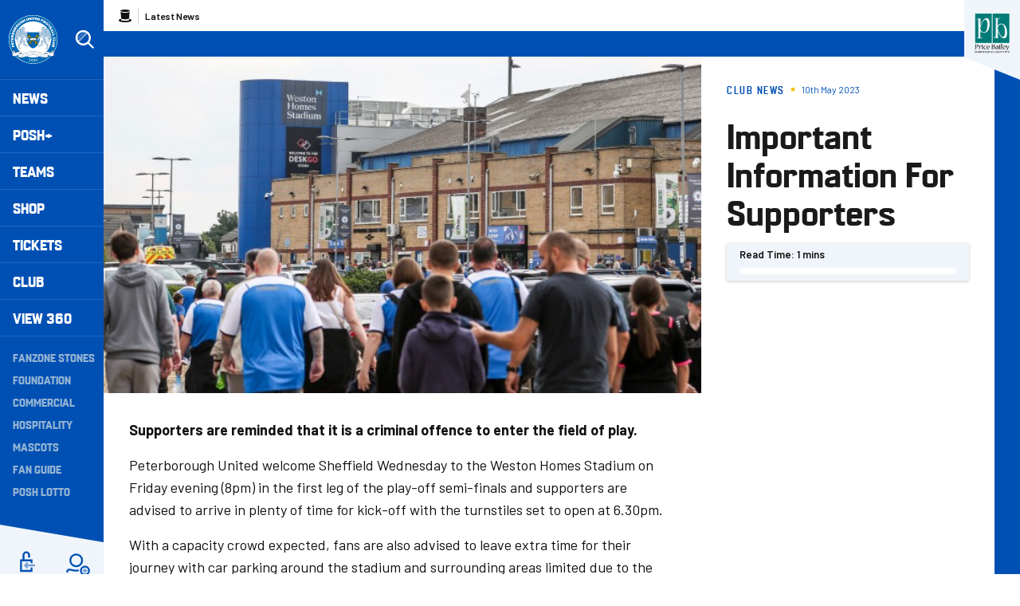

--- FILE ---
content_type: text/html; charset=UTF-8
request_url: https://www.theposh.com/news/important-information-supporters
body_size: 19904
content:
<!DOCTYPE html>
<html lang="en" dir="ltr" prefix="og: https://ogp.me/ns#">
  <head>
    <meta charset="utf-8" />
<script async="async" src="https://pagead2.googlesyndication.com/tag/js/gpt.js"></script>
<script type="text/javascript">window.ClubcastRegistry = window.ClubcastRegistry || [];</script>
<meta name="apple-itunes-app" content="app-id=1591639594" />
<script type="text/javascript">(function(w,d,s,l,i){w[l]=w[l]||[];var f=d.getElementsByTagName(s)[0],e=d.createElement(s);e.async=true;
e.src='https://api.clubcast.co.uk/analytics/cda.js?id='+i;f.parentNode.insertBefore(e,f);w.cde=w.cde||[];})
(window,document,'script','cda','posh');</script>
<meta name="description" content="Posh face the Owls on Friday evening and supporters are advised to arrive early." />
<link rel="canonical" href="https://www.theposh.com/news/important-information-supporters" />
<link rel="image_src" href="https://cdn.theposh.com/sites/default/files/styles/og_image_style_2_1/public/2023-04/fans-arrive-stadium.jpg?h=8abcec71&amp;itok=xx5Wl6ZJ" />
<meta property="og:url" content="https://www.theposh.com/news/important-information-supporters" />
<meta property="og:title" content="Important Information For Supporters | Peterborough United - The Posh" />
<meta property="og:description" content="Posh face the Owls on Friday evening and supporters are advised to arrive early." />
<meta property="og:image" content="https://cdn.theposh.com/sites/default/files/styles/og_image_style_2_1/public/2023-04/fans-arrive-stadium.jpg?h=8abcec71&amp;itok=xx5Wl6ZJ" />
<meta name="twitter:card" content="summary_large_image" />
<meta name="twitter:title" content="Important Information For Supporters | Peterborough United - The Posh" />
<meta name="twitter:description" content="Posh face the Owls on Friday evening and supporters are advised to arrive early." />
<meta name="twitter:image" content="https://cdn.theposh.com/sites/default/files/styles/og_image_style_2_1/public/2023-04/fans-arrive-stadium.jpg?h=8abcec71&amp;itok=xx5Wl6ZJ" />
<meta name="msapplication-TileColor" content="#0050b4" />
<meta name="theme-color" content="#eff5fa" />
<meta name="Generator" content="Drupal 10 (https://www.drupal.org)" />
<meta name="MobileOptimized" content="width" />
<meta name="HandheldFriendly" content="true" />
<meta name="viewport" content="width=device-width, initial-scale=1.0" />
<script type="application/ld+json">{
    "@context": "https://schema.org",
    "@graph": [
        {
            "@type": "NewsArticle",
            "headline": "Important Information For Supporters",
            "name": "Important Information For Supporters",
            "about": "Club News",
            "image": {
                "@type": "ImageObject",
                "representativeOfPage": "True",
                "url": "https://cdn.theposh.com/sites/default/files/styles/og_image_style_2_1/public/2023-04/fans-arrive-stadium.jpg?h=8abcec71\u0026itok=xx5Wl6ZJ"
            },
            "datePublished": "2023-05-10",
            "dateModified": "2023-05-10",
            "isAccessibleForFree": "True"
        },
        {
            "@type": "SportsTeam",
            "additionalType": "SportsOrganization",
            "@id": "https://www.theposh.com/",
            "name": "Peterborough United - The Posh",
            "url": "https://www.theposh.com/",
            "description": "The Club website for the team Peterborough United - The Posh"
        },
        {
            "@type": "WebSite",
            "@id": "https://www.theposh.com/",
            "name": "Peterborough United - The Posh",
            "url": "https://www.theposh.com/"
        }
    ]
}</script>
<style type="text/css">#m-ad-slot-30833 { width: 300px; height: 250px; }</style>
<style type="text/css">#m-ad-slot-30832 { width: 300px; height: 250px; }</style>
<style type="text/css">#m-ad-slot-30831 { width: 300px; height: 250px; }</style>
<style type="text/css">#m-ad-slot-30830 { width: 300px; height: 250px; }</style>
<link rel="manifest" href="/site.webmanifest" />
<link rel="apple-touch-icon" sizes="180x180" href="https://cdn.theposh.com/sites/default/files/favicons/apple-touch-icon.png" />
<link rel="icon" type="image/png" sizes="32x32" href="https://cdn.theposh.com/sites/default/files/favicons/favicon-32x32.png" />
<link rel="icon" type="image/png" sizes="16x16" href="https://cdn.theposh.com/sites/default/files/favicons/favicon-16x16.png" />
<link rel="manifest" href="https://cdn.theposh.com/sites/default/files/favicons/site.webmanifest" />
<link rel="mask-icon" href="https://cdn.theposh.com/sites/default/files/favicons/safari-pinned-tab.svg" color="#0050b4" />
<script>window.addEventListener('cc:onConsent', function(data) {
  if (data.detail.cookie.categories.includes('performance')) {
  (function(w,d,s,l,i){w[l]=w[l]||[];w[l].push({'gtm.start':new Date().getTime(),event:'gtm.js'});var f=d.getElementsByTagName(s)[0];var j=d.createElement(s);var dl=l!='dataLayer'?'&l='+l:'';j.src='https://www.googletagmanager.com/gtm.js?id='+i+dl+'';j.async=true;f.parentNode.insertBefore(j,f);})(window,document,'script','dataLayer','GTM-TLB5Q8L');
  }
});</script>

    <title>Important Information For Supporters | Peterborough United - The Posh</title>
    <link rel="stylesheet" media="all" href="/themes/contrib/stable/css/system/components/align.module.css?t927dj" />
<link rel="stylesheet" media="all" href="/themes/contrib/stable/css/system/components/fieldgroup.module.css?t927dj" />
<link rel="stylesheet" media="all" href="/themes/contrib/stable/css/system/components/container-inline.module.css?t927dj" />
<link rel="stylesheet" media="all" href="/themes/contrib/stable/css/system/components/clearfix.module.css?t927dj" />
<link rel="stylesheet" media="all" href="/themes/contrib/stable/css/system/components/details.module.css?t927dj" />
<link rel="stylesheet" media="all" href="/themes/contrib/stable/css/system/components/hidden.module.css?t927dj" />
<link rel="stylesheet" media="all" href="/themes/contrib/stable/css/system/components/item-list.module.css?t927dj" />
<link rel="stylesheet" media="all" href="/themes/contrib/stable/css/system/components/js.module.css?t927dj" />
<link rel="stylesheet" media="all" href="/themes/contrib/stable/css/system/components/nowrap.module.css?t927dj" />
<link rel="stylesheet" media="all" href="/themes/contrib/stable/css/system/components/position-container.module.css?t927dj" />
<link rel="stylesheet" media="all" href="/themes/contrib/stable/css/system/components/reset-appearance.module.css?t927dj" />
<link rel="stylesheet" media="all" href="/themes/contrib/stable/css/system/components/resize.module.css?t927dj" />
<link rel="stylesheet" media="all" href="/themes/contrib/stable/css/system/components/system-status-counter.css?t927dj" />
<link rel="stylesheet" media="all" href="/themes/contrib/stable/css/system/components/system-status-report-counters.css?t927dj" />
<link rel="stylesheet" media="all" href="/themes/contrib/stable/css/system/components/system-status-report-general-info.css?t927dj" />
<link rel="stylesheet" media="all" href="/themes/contrib/stable/css/system/components/tablesort.module.css?t927dj" />
<link rel="stylesheet" media="all" href="/modules/contrib/paragraphs/css/paragraphs.unpublished.css?t927dj" />
<link rel="stylesheet" media="all" href="/themes/contrib/classy/css/components/action-links.css?t927dj" />
<link rel="stylesheet" media="all" href="/themes/contrib/classy/css/components/breadcrumb.css?t927dj" />
<link rel="stylesheet" media="all" href="/themes/contrib/classy/css/components/button.css?t927dj" />
<link rel="stylesheet" media="all" href="/themes/contrib/classy/css/components/collapse-processed.css?t927dj" />
<link rel="stylesheet" media="all" href="/themes/contrib/classy/css/components/container-inline.css?t927dj" />
<link rel="stylesheet" media="all" href="/themes/contrib/classy/css/components/details.css?t927dj" />
<link rel="stylesheet" media="all" href="/themes/contrib/classy/css/components/exposed-filters.css?t927dj" />
<link rel="stylesheet" media="all" href="/themes/contrib/classy/css/components/field.css?t927dj" />
<link rel="stylesheet" media="all" href="/themes/contrib/classy/css/components/form.css?t927dj" />
<link rel="stylesheet" media="all" href="/themes/contrib/classy/css/components/icons.css?t927dj" />
<link rel="stylesheet" media="all" href="/themes/contrib/classy/css/components/inline-form.css?t927dj" />
<link rel="stylesheet" media="all" href="/themes/contrib/classy/css/components/item-list.css?t927dj" />
<link rel="stylesheet" media="all" href="/themes/contrib/classy/css/components/link.css?t927dj" />
<link rel="stylesheet" media="all" href="/themes/contrib/classy/css/components/links.css?t927dj" />
<link rel="stylesheet" media="all" href="/themes/contrib/classy/css/components/menu.css?t927dj" />
<link rel="stylesheet" media="all" href="/themes/contrib/classy/css/components/more-link.css?t927dj" />
<link rel="stylesheet" media="all" href="/themes/contrib/classy/css/components/pager.css?t927dj" />
<link rel="stylesheet" media="all" href="/themes/contrib/classy/css/components/tabledrag.css?t927dj" />
<link rel="stylesheet" media="all" href="/themes/contrib/classy/css/components/tableselect.css?t927dj" />
<link rel="stylesheet" media="all" href="/themes/contrib/classy/css/components/tablesort.css?t927dj" />
<link rel="stylesheet" media="all" href="/themes/contrib/classy/css/components/tabs.css?t927dj" />
<link rel="stylesheet" media="all" href="/themes/contrib/classy/css/components/textarea.css?t927dj" />
<link rel="stylesheet" media="all" href="/themes/contrib/classy/css/components/ui-dialog.css?t927dj" />
<link rel="stylesheet" media="all" href="/themes/contrib/classy/css/components/messages.css?t927dj" />
<link rel="stylesheet" media="all" href="/themes/contrib/classy/css/components/node.css?t927dj" />
<link rel="stylesheet" media="all" href="/themes/custom/peterborough/css/style.bd6c5975caf311af4d34.css?t927dj" />
<link rel="stylesheet" media="all" href="/themes/custom/clubcast/css/hero.a6530ef427af991a8bb4.css?t927dj" />
<link rel="stylesheet" media="all" href="/themes/custom/peterborough/css/hero.f3ddeea52b0eb25ffa6b.css?t927dj" />
<link rel="stylesheet" media="all" href="/themes/custom/peterborough/css/node.0a48d4dc956d28098b55.css?t927dj" />
<link rel="stylesheet" media="all" href="/themes/custom/clubcast/css/node_article_full.31d6cfe0d16ae931b73c.css?t927dj" />
<link rel="stylesheet" media="all" href="/themes/custom/peterborough/css/textarea.fe8b82f02c8d04da564b.css?t927dj" />
<link rel="stylesheet" media="all" href="/themes/custom/peterborough/css/cookie_consent.3a84d2bcf23f96d7aef5.css?t927dj" />
<link rel="stylesheet" media="all" href="/sites/default/files/asset_injector/css/migrated_header_styles_0-1ef429137366cbcfaeb7cdb5ecedea44.css?t927dj" />

    <script src="/sites/default/files/asset_injector/js/migrated_header_scripts_0-65adac1042d23cee9e6e13ed31472321.js?t927dj"></script>

  </head>
  <body class="path-node page-node-type-article">
        <a href="#main-content" class="visually-hidden focusable skip-link">
      Skip to main content
    </a>
    
      <div class="dialog-off-canvas-main-canvas" data-off-canvas-main-canvas>
    <div class="layout-container">
  <header role="banner" class="m-header">
  <div class="m-header__inner">
    <button class="m-hamburger js--toggle-menu" type="button" aria-label="Toggle site navigation">
      <span class="m-hamburger__box" aria-hidden="true">
        <span class="m-hamburger__inner"></span>
      </span>
    </button>
    <div class="m-header__logo">
      <a href="https://www.theposh.com/" title="Link to Peterborough United homepage" class="m-header__logo-link">
        <span class="show-for-sr">Peterborough United badge - Link to home</span>
        <img src="/themes/custom/peterborough/files/peterborough-united.svg" width="55" height="55" alt="Peterborough United" title="Back to home" />
      </a>
    </div>
    <div class="m-header__search">
      <button class="m-header__search-btn js--toggle-search" type="button" aria-label="Toggle search">
        <svg aria-hidden="true" class="js--toggle-search--open" width="40" height="40" viewBox="0 0 40 40" xmlns="http://www.w3.org/2000/svg">
          <title>Search</title>
          <g fill="#FFF" fill-rule="evenodd">
            <path d="M18 6c6.627 0 12 5.373 12 12 0 2.773-.94 5.327-2.52 7.359L35.12 33 33 35.121l-7.641-7.641A11.948 11.948 0 0 1 18 30c-6.627 0-12-5.373-12-12S11.373 6 18 6zm0 3a9 9 0 1 0 0 18 9 9 0 0 0 0-18z" fill-rule="nonzero"/>
            <path d="m23.071 8.929 2.121 2.121L11.05 25.192l-2.121-2.12L23.07 8.928zM20.95 6.808l.707.707L7.515 21.657l-.707-.707L20.95 6.808z" opacity=".5"/>
          </g>
        </svg>
        <svg aria-hidden="true" class="js--toggle-search--close" width="40" height="40" viewBox="0 0 40 40" xmlns="http://www.w3.org/2000/svg">
          <g fill="#F0C509" fill-rule="evenodd">
            <path d="m10.454 27.425 16.97-16.97 2.122 2.12-16.97 16.97z"/>
            <path d="m12.575 10.454 16.97 16.97-2.12 2.122-16.97-16.97z"/>
          </g>
        </svg>
      </button>
    </div>
    <div class="m-header__nav">
              <div class="m-header-sponsor m-header-sponsor--mobile">
          <div class="cc_sponsor_entity m-sponsor m-sponsor--light" role="contentinfo">
  <div class="m-sponsor__image">
    <a href="https&#x3A;&#x2F;&#x2F;www.pricebailey.co.uk&#x2F;" title="Website&#x20;Sponsor" data-id="48" rel="sponsored" onclick="window.cde&&window.cde.push(['sponsors','click',this.getAttribute('title'),null,{id1:this.getAttribute('data-id')}])">
      <figure class="media media--type-cc-sponsor-entity media--view-mode-light">
  
      <div class="media__inner">
      
  <div class="field field--name-field-media-cc-sponsor field--type-image field--label-hidden field__items">
        <div class="field__item">    <img loading="lazy" style="object-fit: cover; object-position: 50% 50%; font-family: &#039;object-fit:cover;object-position:50% 50%&#039;" srcset="https://cdn.theposh.com/sites/default/files/styles/medium/public/2023-10/untitled_design_77.png?itok=B67a6Twz 220w" sizes="220px" width="220" height="220" src="https://cdn.theposh.com/sites/default/files/styles/medium/public/2023-10/untitled_design_77.png?itok=B67a6Twz" alt="Price Bailey website sponsor" />


</div>
  </div>
    </div>
    <figcaption>
      
    </figcaption>
  </figure>

    </a>
  </div>
</div>

        </div>
              <div class="region region-primary-menu">
    <div class="views-exposed-form m-form-exposed m-search block block-views block-views-exposed-filter-blockcc-search-page-1" data-drupal-selector="views-exposed-form-cc-search-page-1" id="block-exposedformcc-searchpage-1">
  
    
      <form action="/search" method="get" id="views-exposed-form-cc-search-page-1" accept-charset="UTF-8">
  <div class="form--inline clearfix">
  <div class="js-form-item form-item js-form-type-textfield form-type-textfield js-form-item-results-for form-item-results-for">
      <label for="edit-results-for">Search</label>
        <input data-drupal-selector="edit-results-for" type="text" id="edit-results-for" name="results_for" value="" size="30" maxlength="128" class="form-text" />

        </div>
<div data-drupal-selector="edit-actions" class="form-actions js-form-wrapper form-wrapper" id="edit-actions"><input data-drupal-selector="edit-submit-cc-search" type="submit" id="edit-submit-cc-search" value="Apply" class="button js-form-submit form-submit" />
</div>

</div>

</form>

  </div>
<nav role="navigation" aria-labelledby="block-meganavigation-menu" id="block-meganavigation" class="block block-menu navigation menu--mega-navigation m-main-nav">
            
  <h2 class="visually-hidden" id="block-meganavigation-menu">Mega Navigation</h2>
  

        

                        <ul class="m-main-nav__menu">
                                                        <li class="menu-item menu-item--expanded">
                <a href="/news" title="News">
                  News
                  <span class="menu-item-icon"></span>
                </a>
                                                          <ul class="submenu">
                                                        <li class="menu-item menu-item--expanded">
                <a href="" title="Read Now">
                  Read Now
                  <span class="menu-item-icon"></span>
                </a>
                                                          <ul class="submenu">
                                                        <li class="menu-item">
                <a href="/news" title="Latest News">
                  Latest News
                  <span class="menu-item-icon"></span>
                </a>
                              </li>
                                                            <li class="menu-item">
                <a href="/news-category/club-news" title="Club News">
                  Club News
                  <span class="menu-item-icon"></span>
                </a>
                              </li>
                                                            <li class="menu-item">
                <a href="/news-category/ticket-news" title="Ticket News">
                  Ticket News
                  <span class="menu-item-icon"></span>
                </a>
                              </li>
                                                            <li class="menu-item">
                <a href="/news-category/photo-galleries" title="Galleries">
                  Galleries
                  <span class="menu-item-icon"></span>
                </a>
                              </li>
                                                            <li class="menu-item">
                <a href="/news-category/match-previews" title="Match Previews">
                  Match Previews
                  <span class="menu-item-icon"></span>
                </a>
                              </li>
                                                            <li class="menu-item">
                <a href="/news-category/match-reports" title="Match Reports">
                  Match Reports
                  <span class="menu-item-icon"></span>
                </a>
                              </li>
                                                            <li class="menu-item">
                <a href="/news-category/player-awards" title="Player Awards">
                  Player Awards
                  <span class="menu-item-icon"></span>
                </a>
                              </li>
                                                            <li class="menu-item">
                <a href="/news-category/brand-evolution" title="Brand Evolution">
                  Brand Evolution
                  <span class="menu-item-icon"></span>
                </a>
                              </li>
                                
        </ul>
    
                              </li>
                                                            <li class="menu-item menu-item--expanded">
                <a href="/news?category=All&amp;field_tags_target_id=1320" title="Team News">
                  Team News
                  <span class="menu-item-icon"></span>
                </a>
                                                          <ul class="submenu">
                                                        <li class="menu-item">
                <a href="/news?category=711" title="Men">
                  Men
                  <span class="menu-item-icon"></span>
                </a>
                              </li>
                                                            <li class="menu-item">
                <a href="/news?category=1868" title="Women">
                  Women
                  <span class="menu-item-icon"></span>
                </a>
                              </li>
                                                            <li class="menu-item">
                <a href="/news?category=1045" title="U21s">
                  U21s
                  <span class="menu-item-icon"></span>
                </a>
                              </li>
                                                            <li class="menu-item">
                <a href="/news?category=1044" title="Academy">
                  Academy
                  <span class="menu-item-icon"></span>
                </a>
                              </li>
                                
        </ul>
    
                              </li>
                                
        </ul>
    
                              </li>
                                                            <li class="menu-item menu-item--expanded">
                <a href="/video/section?feed=c80ac797-2ff3-4fb2-8cf1-9b9551fcc389&amp;section=f2629903-7fcf-43cc-a96b-4191d10f4994" title="Posh+">
                  Posh+
                  <span class="menu-item-icon"></span>
                </a>
                                                          <ul class="submenu">
                                                        <li class="menu-item menu-item--expanded">
                <a href="/posh-plus" title="Watch">
                  Watch
                  <span class="menu-item-icon"></span>
                </a>
                                                          <ul class="submenu">
                                                        <li class="menu-item">
                <a href="https://www.theposh.com/video/live" title="Live Match Streaming">
                  Live Match Streaming
                  <span class="menu-item-icon"></span>
                </a>
                              </li>
                                                            <li class="menu-item">
                <a href="/posh-plus" title="Latest Videos">
                  Latest Videos
                  <span class="menu-item-icon"></span>
                </a>
                              </li>
                                                            <li class="menu-item">
                <a href="/videos/watch-now/interviews" title="Interviews">
                  Interviews
                  <span class="menu-item-icon"></span>
                </a>
                              </li>
                                                            <li class="menu-item">
                <a href="https://www.theposh.com/video/section?feed=b554410f-b9f8-479a-9698-7beb7abc67a1&amp;section=ccfe5e86-c91f-4910-a6f7-88048808f0d4" title="Features">
                  Features
                  <span class="menu-item-icon"></span>
                </a>
                              </li>
                                                            <li class="menu-item">
                <a href="https://www.theposh.com/video/section?feed=4409c510-14e9-483c-be99-d54d305e04d9&amp;section=aabb849e-6003-4df6-947b-5d539c561dd3" title="Half-Way Line">
                  Half-Way Line
                  <span class="menu-item-icon"></span>
                </a>
                              </li>
                                                            <li class="menu-item">
                <a href="/pitchside-posh" title="Pitchside Posh">
                  Pitchside Posh
                  <span class="menu-item-icon"></span>
                </a>
                              </li>
                                                            <li class="menu-item">
                <a href="/posh/watch/highlights" title="Highlights">
                  Highlights
                  <span class="menu-item-icon"></span>
                </a>
                              </li>
                                                            <li class="menu-item">
                <a href="/full-match-replays" title="Full Match Replays">
                  Full Match Replays
                  <span class="menu-item-icon"></span>
                </a>
                              </li>
                                                            <li class="menu-item">
                <a href="https://www.theposh.com/video/section?feed=fdc8e87e-c6de-457e-bd61-a9026ab2e3b3&amp;section=52a32a7c-8b2c-43f4-8b3a-d9a2ba7c49fd" title="In-Depth Interviews">
                  In-Depth Interviews
                  <span class="menu-item-icon"></span>
                </a>
                              </li>
                                                            <li class="menu-item">
                <a href="/video/section?feed=c80ac797-2ff3-4fb2-8cf1-9b9551fcc389&amp;section=f2629903-7fcf-43cc-a96b-4191d10f4994" title="View All">
                  View All
                  <span class="menu-item-icon"></span>
                </a>
                              </li>
                                
        </ul>
    
                              </li>
                                                            <li class="menu-item menu-item--expanded">
                <a href="" title="Posh+">
                  Posh+
                  <span class="menu-item-icon"></span>
                </a>
                                                          <ul class="submenu">
                                                        <li class="menu-item">
                <a href="/video/packages" title="Subscribe to Posh+">
                  Subscribe to Posh+
                  <span class="menu-item-icon"></span>
                </a>
                              </li>
                                                            <li class="menu-item">
                <a href="/video/packages" title="Buy A Match Pass">
                  Buy A Match Pass
                  <span class="menu-item-icon"></span>
                </a>
                              </li>
                                                            <li class="menu-item">
                <a href="https://peterboroughpayments.streamamg.com/account" title="Manage My Posh+ Account">
                  Manage My Posh+ Account
                  <span class="menu-item-icon"></span>
                </a>
                              </li>
                                                            <li class="menu-item">
                <a href="/poshplus/posh-domestic-subscription" title="About Posh+ Domestic">
                  About Posh+ Domestic
                  <span class="menu-item-icon"></span>
                </a>
                              </li>
                                                            <li class="menu-item">
                <a href="/poshplus/posh-international-subscription" title="About Posh+ International">
                  About Posh+ International
                  <span class="menu-item-icon"></span>
                </a>
                              </li>
                                                            <li class="menu-item">
                <a href="/poshplus/posh-support-faqs" title="Support &amp; FAQs">
                  Support & FAQs
                  <span class="menu-item-icon"></span>
                </a>
                              </li>
                                
        </ul>
    
                              </li>
                                
        </ul>
    
                              </li>
                                                            <li class="menu-item menu-item--expanded">
                <a href="/fixture/list/226" title="Teams">
                  Teams
                  <span class="menu-item-icon"></span>
                </a>
                                                          <ul class="submenu">
                                                        <li class="menu-item menu-item--expanded">
                <a href="/fixture/list/226" title="Men">
                  Men
                  <span class="menu-item-icon"></span>
                </a>
                                                          <ul class="submenu">
                                                        <li class="menu-item">
                <a href="/news?category=711&amp;field_tags_target_id=All" title="Team News">
                  Team News
                  <span class="menu-item-icon"></span>
                </a>
                              </li>
                                                            <li class="menu-item">
                <a href="/players/226" title="Player Profiles">
                  Player Profiles
                  <span class="menu-item-icon"></span>
                </a>
                              </li>
                                                            <li class="menu-item">
                <a href="/fixture/list/226" title="Fixtures">
                  Fixtures
                  <span class="menu-item-icon"></span>
                </a>
                              </li>
                                                            <li class="menu-item">
                <a href="/fixture/result/226" title="Results">
                  Results
                  <span class="menu-item-icon"></span>
                </a>
                              </li>
                                                            <li class="menu-item">
                <a href="/table/226" title="League Table">
                  League Table
                  <span class="menu-item-icon"></span>
                </a>
                              </li>
                                
        </ul>
    
                              </li>
                                                            <li class="menu-item menu-item--expanded">
                <a href="" title="Women">
                  Women
                  <span class="menu-item-icon"></span>
                </a>
                                                          <ul class="submenu">
                                                        <li class="menu-item">
                <a href="/news?category=All&amp;field_tags_target_id=1374" title="Team News">
                  Team News
                  <span class="menu-item-icon"></span>
                </a>
                              </li>
                                                            <li class="menu-item">
                <a href="/players/998" title="Player Profiles">
                  Player Profiles
                  <span class="menu-item-icon"></span>
                </a>
                              </li>
                                                            <li class="menu-item">
                <a href="https://www.theposh.com/fixture/list/998" title="Fixtures">
                  Fixtures
                  <span class="menu-item-icon"></span>
                </a>
                              </li>
                                                            <li class="menu-item">
                <a href="/fixture/result/998" title="Results">
                  Results
                  <span class="menu-item-icon"></span>
                </a>
                              </li>
                                                            <li class="menu-item">
                <a href="https://theposh.cc/womens-league-table" title="League Table">
                  League Table
                  <span class="menu-item-icon"></span>
                </a>
                              </li>
                                                            <li class="menu-item">
                <a href="/teams/women/matchday-guide" title="Match Day Guide">
                  Match Day Guide
                  <span class="menu-item-icon"></span>
                </a>
                              </li>
                                
        </ul>
    
                              </li>
                                                            <li class="menu-item menu-item--expanded">
                <a href="" title="U21">
                  U21
                  <span class="menu-item-icon"></span>
                </a>
                                                          <ul class="submenu">
                                                        <li class="menu-item">
                <a href="/news?category=All&amp;field_tags_target_id=2243" title="Team News">
                  Team News
                  <span class="menu-item-icon"></span>
                </a>
                              </li>
                                                            <li class="menu-item">
                <a href="/players/1024" title="Player Profiles">
                  Player Profiles
                  <span class="menu-item-icon"></span>
                </a>
                              </li>
                                                            <li class="menu-item">
                <a href="/fixture/list/1024" title="Fixtures">
                  Fixtures
                  <span class="menu-item-icon"></span>
                </a>
                              </li>
                                                            <li class="menu-item">
                <a href="/fixture/result/1024" title="Results">
                  Results
                  <span class="menu-item-icon"></span>
                </a>
                              </li>
                                
        </ul>
    
                              </li>
                                                            <li class="menu-item menu-item--expanded">
                <a href="" title="U18">
                  U18
                  <span class="menu-item-icon"></span>
                </a>
                                                          <ul class="submenu">
                                                        <li class="menu-item">
                <a href="/players/319" title="Player Profiles">
                  Player Profiles
                  <span class="menu-item-icon"></span>
                </a>
                              </li>
                                                            <li class="menu-item">
                <a href="/fixture/list/319" title="Fixtures">
                  Fixtures
                  <span class="menu-item-icon"></span>
                </a>
                              </li>
                                                            <li class="menu-item">
                <a href="/fixture/result/319" title="Results">
                  Results
                  <span class="menu-item-icon"></span>
                </a>
                              </li>
                                                            <li class="menu-item">
                <a href="/news?category=All&amp;field_tags_target_id=1105" title="Team News">
                  Team News
                  <span class="menu-item-icon"></span>
                </a>
                              </li>
                                
        </ul>
    
                              </li>
                                                            <li class="menu-item menu-item--expanded">
                <a href="/academy" title="The Academy">
                  The Academy
                  <span class="menu-item-icon"></span>
                </a>
                                                          <ul class="submenu">
                                                        <li class="menu-item">
                <a href="/academy/welcome-academy" title="Welcome To The Academy">
                  Welcome To The Academy
                  <span class="menu-item-icon"></span>
                </a>
                              </li>
                                                            <li class="menu-item">
                <a href="/academy/vision-mission" title="Vision &amp; Mission">
                  Vision & Mission
                  <span class="menu-item-icon"></span>
                </a>
                              </li>
                                                            <li class="menu-item">
                <a href="/academy/objectives" title="Objectives">
                  Objectives
                  <span class="menu-item-icon"></span>
                </a>
                              </li>
                                                            <li class="menu-item">
                <a href="/academy/philosophy" title="Philosophy">
                  Philosophy
                  <span class="menu-item-icon"></span>
                </a>
                              </li>
                                
        </ul>
    
                              </li>
                                                            <li class="menu-item menu-item--expanded">
                <a href="" title="Women&#039;s Academy">
                  Women's Academy
                  <span class="menu-item-icon"></span>
                </a>
                                                          <ul class="submenu">
                                                        <li class="menu-item">
                <a href="/teams/womens-academy/welcome-womens-academy" title="About the Women&#039;s Academy">
                  About the Women's Academy
                  <span class="menu-item-icon"></span>
                </a>
                              </li>
                                
        </ul>
    
                              </li>
                                
        </ul>
    
                              </li>
                                                            <li class="menu-item">
                <a href="https://www.theposhonlinestore.com/?utm_source=homepage&amp;utm_medium=navigation&amp;utm_campaign=mainclubwebsite" title="Shop">
                  Shop
                  <span class="menu-item-icon"></span>
                </a>
                              </li>
                                                            <li class="menu-item menu-item--expanded">
                <a href="http://www.theposhtickets.com" title="Tickets">
                  Tickets
                  <span class="menu-item-icon"></span>
                </a>
                                                          <ul class="submenu">
                                                        <li class="menu-item menu-item--expanded">
                <a href="" title="Upcoming Games">
                  Upcoming Games
                  <span class="menu-item-icon"></span>
                </a>
                                                          <ul class="submenu">
                                                        <li class="menu-item">
                <a href="http://www.theposhtickets.com/?utm_source=homepage&amp;utm_medium=navigation&amp;utm_campaign=mainclubwebsite" title="Buy Tickets">
                  Buy Tickets
                  <span class="menu-item-icon"></span>
                </a>
                              </li>
                                                            <li class="menu-item">
                <a href="/news?category=1043&amp;field_tags_target_id=All" title="Ticket News">
                  Ticket News
                  <span class="menu-item-icon"></span>
                </a>
                              </li>
                                                            <li class="menu-item">
                <a href="/news?category=1043&amp;field_tags_target_id=1838" title="Away Ticket Information">
                  Away Ticket Information
                  <span class="menu-item-icon"></span>
                </a>
                              </li>
                                                            <li class="menu-item">
                <a href="/tickets/upcoming-games/moving-your-season-ticket-seat-gh-display-stand" title="GH Display Stand Seat Move">
                  GH Display Stand Seat Move
                  <span class="menu-item-icon"></span>
                </a>
                              </li>
                                
        </ul>
    
                              </li>
                                                            <li class="menu-item menu-item--expanded">
                <a href="" title="Tickets &amp; Memberships">
                  Tickets & Memberships
                  <span class="menu-item-icon"></span>
                </a>
                                                          <ul class="submenu">
                                                        <li class="menu-item">
                <a href="/match-tickets-202526" title="Match Tickets 2025/26">
                  Match Tickets 2025/26
                  <span class="menu-item-icon"></span>
                </a>
                              </li>
                                                            <li class="menu-item">
                <a href="/tickets/tickets-memberships/half-season-tickets" title="Half Season Tickets">
                  Half Season Tickets
                  <span class="menu-item-icon"></span>
                </a>
                              </li>
                                                            <li class="menu-item">
                <a href="/10-game-flexi-ticket" title="10-Game Flexi Ticket (25/26)">
                  10-Game Flexi Ticket (25/26)
                  <span class="menu-item-icon"></span>
                </a>
                              </li>
                                                            <li class="menu-item">
                <a href="https://www.eticketing.co.uk/theposh/Memberships/List/?utm_source=homepage&amp;utm_medium=navigation&amp;utm_campaign=mainclubwebsite" title="Memberships">
                  Memberships
                  <span class="menu-item-icon"></span>
                </a>
                              </li>
                                                            <li class="menu-item">
                <a href="/tickets/tickets-memberships/group-bookings" title="Group Bookings">
                  Group Bookings
                  <span class="menu-item-icon"></span>
                </a>
                              </li>
                                                            <li class="menu-item">
                <a href="/tickets/tickets-memberships/hospitality" title="Hospitality">
                  Hospitality
                  <span class="menu-item-icon"></span>
                </a>
                              </li>
                                                            <li class="menu-item">
                <a href="/coach-travel" title="Coach Travel">
                  Coach Travel
                  <span class="menu-item-icon"></span>
                </a>
                              </li>
                                
        </ul>
    
                              </li>
                                                            <li class="menu-item menu-item--expanded">
                <a href="/tickets/information" title="Information">
                  Information
                  <span class="menu-item-icon"></span>
                </a>
                                                          <ul class="submenu">
                                                        <li class="menu-item">
                <a href="/tickets/information/junior-grassroots-club-partner-programme" title="Junior Grassroots Club Partner Programme">
                  Junior Grassroots Club Partner Programme
                  <span class="menu-item-icon"></span>
                </a>
                              </li>
                                                            <li class="menu-item">
                <a href="/tickets/information/grassroots-club-package" title="Junior Grassroots Club VIP Experience">
                  Junior Grassroots Club VIP Experience
                  <span class="menu-item-icon"></span>
                </a>
                              </li>
                                                            <li class="menu-item">
                <a href="/tickets/information/match-day" title="Match Day">
                  Match Day
                  <span class="menu-item-icon"></span>
                </a>
                              </li>
                                                            <li class="menu-item">
                <a href="/tickets/information/ticket-priority-scheme" title="Priority Scheme">
                  Priority Scheme
                  <span class="menu-item-icon"></span>
                </a>
                              </li>
                                                            <li class="menu-item">
                <a href="/tickets/information/schools-initiative" title="Schools Initiative">
                  Schools Initiative
                  <span class="menu-item-icon"></span>
                </a>
                              </li>
                                                            <li class="menu-item">
                <a href="/tickets/information/weston-homes-stadium" title="Stadium Plan &amp; Directions">
                  Stadium Plan & Directions
                  <span class="menu-item-icon"></span>
                </a>
                              </li>
                                                            <li class="menu-item">
                <a href="https://www.theposh.com/club/policies-inclusions/ticket-purchase-policy" title="Ticket Purchase Policy">
                  Ticket Purchase Policy
                  <span class="menu-item-icon"></span>
                </a>
                              </li>
                                                            <li class="menu-item">
                <a href="/tickets/information/video-guides-ticketing" title="Video Guides For Ticketing">
                  Video Guides For Ticketing
                  <span class="menu-item-icon"></span>
                </a>
                              </li>
                                
        </ul>
    
                              </li>
                                
        </ul>
    
                              </li>
                                                            <li class="menu-item menu-item--expanded">
                <a href="/club" title="Club">
                  Club
                  <span class="menu-item-icon"></span>
                </a>
                                                          <ul class="submenu">
                                                        <li class="menu-item menu-item--expanded">
                <a href="/club" title="Club">
                  Club
                  <span class="menu-item-icon"></span>
                </a>
                                                          <ul class="submenu">
                                                        <li class="menu-item">
                <a href="https://ask.theposh.com/" title="Got a question? Ask Posh">
                  Got a question? Ask Posh
                  <span class="menu-item-icon"></span>
                </a>
                              </li>
                                                            <li class="menu-item">
                <a href="/club/club-information" title="Club Information">
                  Club Information
                  <span class="menu-item-icon"></span>
                </a>
                              </li>
                                                            <li class="menu-item">
                <a href="/club/club/international-pathway-programme" title="International Pathway Programme">
                  International Pathway Programme
                  <span class="menu-item-icon"></span>
                </a>
                              </li>
                                                            <li class="menu-item">
                <a href="/club/policies-inclusions" title="Policies &amp; Inclusion">
                  Policies & Inclusion
                  <span class="menu-item-icon"></span>
                </a>
                              </li>
                                                            <li class="menu-item">
                <a href="https://www.theposh.com/club/policies-inclusions/safeguarding-policy" title="Safeguarding">
                  Safeguarding
                  <span class="menu-item-icon"></span>
                </a>
                              </li>
                                                            <li class="menu-item">
                <a href="/club/stadiums/weston-homes-stadium" title="The Weston Homes Stadium">
                  The Weston Homes Stadium
                  <span class="menu-item-icon"></span>
                </a>
                              </li>
                                                            <li class="menu-item">
                <a href="/club/club-information/job-vacancies" title="Job Vacancies">
                  Job Vacancies
                  <span class="menu-item-icon"></span>
                </a>
                              </li>
                                                            <li class="menu-item">
                <a href="/club/host-families-academy" title="Host Families - Academy">
                  Host Families - Academy
                  <span class="menu-item-icon"></span>
                </a>
                              </li>
                                                            <li class="menu-item">
                <a href="/club/club-information/customer-charter-202526" title="Customer Charter">
                  Customer Charter
                  <span class="menu-item-icon"></span>
                </a>
                              </li>
                                                            <li class="menu-item">
                <a href="/club/contact-us" title="Contact Us &amp; Opening Hours">
                  Contact Us & Opening Hours
                  <span class="menu-item-icon"></span>
                </a>
                              </li>
                                
        </ul>
    
                              </li>
                                                            <li class="menu-item menu-item--expanded">
                <a href="/fans" title="Fans">
                  Fans
                  <span class="menu-item-icon"></span>
                </a>
                                                          <ul class="submenu">
                                                        <li class="menu-item">
                <a href="https://www.theposh.com/club/fans/birthday-requests" title="Birthday Requests">
                  Birthday Requests
                  <span class="menu-item-icon"></span>
                </a>
                              </li>
                                                            <li class="menu-item">
                <a href="/club/fans/posh-fan-guide" title="Fan Guide">
                  Fan Guide
                  <span class="menu-item-icon"></span>
                </a>
                              </li>
                                                            <li class="menu-item">
                <a href="/club/policies-inclusions/policy-supporters-disabilities" title="Disabled Fans">
                  Disabled Fans
                  <span class="menu-item-icon"></span>
                </a>
                              </li>
                                                            <li class="menu-item">
                <a href="/club/fans/fans-around-world" title="Fans Around The World">
                  Fans Around The World
                  <span class="menu-item-icon"></span>
                </a>
                              </li>
                                                            <li class="menu-item">
                <a href="/junior-posh/peters-burrow" title="Peter&#039;s Burrow">
                  Peter's Burrow
                  <span class="menu-item-icon"></span>
                </a>
                              </li>
                                                            <li class="menu-item">
                <a href="/club/fans/season-ticket-holder-discounts" title="Season Ticket Holder Discounts">
                  Season Ticket Holder Discounts
                  <span class="menu-item-icon"></span>
                </a>
                              </li>
                                                            <li class="menu-item">
                <a href="/posh-lotto" title="Posh Lotto">
                  Posh Lotto
                  <span class="menu-item-icon"></span>
                </a>
                              </li>
                                
        </ul>
    
                              </li>
                                                            <li class="menu-item menu-item--expanded">
                <a href="" title="Events">
                  Events
                  <span class="menu-item-icon"></span>
                </a>
                                                          <ul class="submenu">
                                                        <li class="menu-item">
                <a href="https://westonhomesstadium.com/christmas-party/" title="Christmas Parties">
                  Christmas Parties
                  <span class="menu-item-icon"></span>
                </a>
                              </li>
                                                            <li class="menu-item">
                <a href="https://westonhomesstadium.com/contact-us/" title="Enquiries">
                  Enquiries
                  <span class="menu-item-icon"></span>
                </a>
                              </li>
                                                            <li class="menu-item">
                <a href="https://westonhomesstadium.com/venue-hire/" title="Room Hire">
                  Room Hire
                  <span class="menu-item-icon"></span>
                </a>
                              </li>
                                                            <li class="menu-item">
                <a href="https://westonhomesstadium.com/wakes-memorial-celebrations/" title="Wakes &amp; Memorial Celebrations">
                  Wakes & Memorial Celebrations
                  <span class="menu-item-icon"></span>
                </a>
                              </li>
                                                            <li class="menu-item">
                <a href="https://westonhomesstadium.com/weddings-anniversaries/" title="Weddings &amp; Anniversaries">
                  Weddings & Anniversaries
                  <span class="menu-item-icon"></span>
                </a>
                              </li>
                                                            <li class="menu-item">
                <a href="https://westonhomesstadium.com/whats-on/" title="What&#039;s On">
                  What's On
                  <span class="menu-item-icon"></span>
                </a>
                              </li>
                                
        </ul>
    
                              </li>
                                
        </ul>
    
                              </li>
                                                            <li class="menu-item">
                <a href="https://view.theposh.com/" title="View 360">
                  View 360
                  <span class="menu-item-icon"></span>
                </a>
                              </li>
                                
        </ul>
    

  <div class="m-main-nav__mega-bg"></div>

  </nav>

  </div>

        <div class="region region-secondary-menu">
    <nav role="navigation" aria-labelledby="block-secondarynavigation-menu" id="block-secondarynavigation" class="block block-menu navigation menu--secondary-navigation m-secondary-nav">
            
  <h2 class="visually-hidden" id="block-secondarynavigation-menu">Secondary Navigation</h2>
  

        
              <ul class="m-secondary-nav__menu menu">
                    <li class="menu-item">
        <a href="https://uponthisrock.theposh.com/">FANZONE STONES</a>
              </li>
                <li class="menu-item">
        <a href="https://www.theposhfoundation.com/">Foundation</a>
              </li>
                <li class="menu-item">
        <a href="https://www.theposh.com/hospitality-advertising-partnerships-0" title="COMMERCIAL">COMMERCIAL</a>
              </li>
                <li class="menu-item">
        <a href="https://www.theposh.com/corporate/hospitality">Hospitality</a>
              </li>
                <li class="menu-item">
        <a href="https://www.theposh.com/corporate/proud-be-posh-packages-mascots">Mascots</a>
              </li>
                <li class="menu-item">
        <a href="https://www.theposh.com/posh-fan-guide">Fan Guide</a>
              </li>
                <li class="menu-item">
        <a href="/posh-lotto" data-drupal-link-system-path="node/21923">POSH LOTTO</a>
              </li>
        </ul>
  


  </nav>

  </div>

    </div>
    <div class="m-header__actions">
                  <ul class="m-header__actions-list m-header__actions-list--logged-out">
        <li class="m-header__actions-cta m-header__actions-cta--login">
          <a class="m-header__actions-icon" href="https://www.theposh.com/user/login" aria-label="Login">
            <svg width="40" height="41" viewBox="0 0 40 41" xmlns="http://www.w3.org/2000/svg">
              <title>Login</title>
              <g fill-rule="evenodd">
                <path d="M30 14.85v6h-3v-3H13v14h14v-4h3v7H10v-20h4v-7a6 6 0 1 1 12 0v4h-3v-4a3 3 0 0 0-2.824-2.995L20 4.85a3 3 0 0 0-2.995 2.824L17 7.85v7h13z" fill-rule="nonzero"/>
                <path d="M20.886 29.847 16 24.35l4.886-5.497 2.242 1.994-1.78 2.004 12.659-.001v3h-12.66l1.781 2.003-2.242 1.994z" opacity=".5"/>
              </g>
            </svg>
            <span class="m-header__actions-text">Log in</span>
          </a>
        </li>
        <li class="m-header__actions-cta m-header__actions-cta--register">
          <a class="m-header__actions-icon" href="https://www.theposh.com/user/register" aria-label="Register">
            <svg width="40" height="41" viewBox="0 0 40 41" xmlns="http://www.w3.org/2000/svg">
              <title>Register</title>
              <g transform="translate(0 .85)" fill="none" fill-rule="evenodd">
                <path d="M17 6a9.5 9.5 0 1 1 0 19 9.5 9.5 0 0 1 0-19z" stroke-width="3"/>
                <path d="m5.786 28.823.219.005.234.014.253.023.276.034.304.045.515.087.388.072.903.18 2.522.533.87.174c1.82.348 3.232.51 4.73.51 1.3 0 2.546-.12 4.114-.382l.113-.02a8.02 8.02 0 0 0-.143 3.064c-1.486.23-2.745.338-4.084.338-1.961 0-3.742-.236-6.16-.737l-1.951-.413-1.1-.224-.686-.128-.42-.069-.352-.046-.298-.026-.174-.007-.08-.001-.153.005-.142.011-.136.019-.2.039-.068.016c-.573.14-.925.623-1.04 1.957l-.025.405c-.007.142-.011.293-.013.453L4 35H1c0-3.417 1.055-5.412 3.37-5.976l.321-.074.202-.041.196-.033.097-.014.195-.022.098-.007.203-.009.104-.001z" fill-rule="nonzero"/>
                <circle stroke-width="3" cx="31" cy="32" r="6.5"/>
                <path d="M32 29v1.999L34 31v2l-2-.001V35h-2v-2.001L28 33v-2l2-.001V29h2z" opacity=".5"/>
              </g>
            </svg>
            <span class="m-header__actions-text">Register</span>
          </a>
        </li>
      </ul>
          </div>
  </div>
</header>
      <div class="m-header-sponsor">
      <div class="cc_sponsor_entity m-sponsor m-sponsor--light" role="contentinfo">
  <div class="m-sponsor__image">
    <a href="https&#x3A;&#x2F;&#x2F;www.pricebailey.co.uk&#x2F;" title="Website&#x20;Sponsor" data-id="48" rel="sponsored" onclick="window.cde&&window.cde.push(['sponsors','click',this.getAttribute('title'),null,{id1:this.getAttribute('data-id')}])">
      <figure class="media media--type-cc-sponsor-entity media--view-mode-light">
  
      <div class="media__inner">
      
  <div class="field field--name-field-media-cc-sponsor field--type-image field--label-hidden field__items">
        <div class="field__item">    <img loading="lazy" style="object-fit: cover; object-position: 50% 50%; font-family: &#039;object-fit:cover;object-position:50% 50%&#039;" srcset="https://cdn.theposh.com/sites/default/files/styles/medium/public/2023-10/untitled_design_77.png?itok=B67a6Twz 220w" sizes="220px" width="220" height="220" src="https://cdn.theposh.com/sites/default/files/styles/medium/public/2023-10/untitled_design_77.png?itok=B67a6Twz" alt="Price Bailey website sponsor" />


</div>
  </div>
    </div>
    <figcaption>
      
    </figcaption>
  </figure>

    </a>
  </div>
</div>

      <div class="m-header-sponsor__text">
        Official Website Partner
      </div>
    </div>
  
  
    <div class="region region-breadcrumb">
    <div class="m-mobile-nav">
      <button class="m-mobile-nav__trigger">
        Explore
      </button>
    </div>
    <div id="block-peterborough-breadcrumbs" class="block block-system block-system-breadcrumb-block">
  
    
        <nav role="navigation" aria-labelledby="system-breadcrumb" class="m-breadcrumb">
    <h2 id="system-breadcrumb" class="visually-hidden">Breadcrumb</h2>
    <ol class="m-breadcrumb__list">
          <li class="m-breadcrumb__item">
                  <a class="m-breadcrumb__link" href="/">Home</a>
              </li>
          <li class="m-breadcrumb__item">
                  <a class="m-breadcrumb__link" href="/news">Latest News</a>
              </li>
        </ol>
  </nav>

  </div>

  </div>


    <div class="region region-highlighted">
    <div data-drupal-messages-fallback class="hidden"></div>

  </div>

  

  <main role="main">
    <a id="main-content" tabindex="-1"></a>    <div class="layout-content">
        <div class="region region-content">
    <div id="block-peterborough-content" class="block block-system block-system-main-block">
  
    
      
<article class="m-article node node--type-article node--promoted node--view-mode-full">
  <div class="m-article__container">
          <div class="m-article__hero">
        <div class="paragraph paragraph--type--hero-banner-fields paragraph--view-mode--default">
            <div class="m-hero">
            <div class="m-hero__media">
                
  <div class="field field--name-field-hero-image field--type-entity-reference field--label-hidden field__items">
        <div class="field__item">    <img loading="lazy" style="object-fit: cover; object-position: 50% 50%; font-family: &#039;object-fit:cover;object-position:50% 50%&#039;" srcset="https://cdn.theposh.com/sites/default/files/styles/cc_320x180/public/2023-04/fans-arrive-stadium.jpg?h=8abcec71&amp;itok=-Z1FWoq6 320w, https://cdn.theposh.com/sites/default/files/styles/cc_640x360/public/2023-04/fans-arrive-stadium.jpg?h=8abcec71&amp;itok=WmeKTt3T 640w, https://cdn.theposh.com/sites/default/files/styles/cc_960x540/public/2023-04/fans-arrive-stadium.jpg?h=8abcec71&amp;itok=fhVFsuDp 960w, https://cdn.theposh.com/sites/default/files/styles/cc_1280x720/public/2023-04/fans-arrive-stadium.jpg?h=8abcec71&amp;itok=TcTaSLoU 1280w, https://cdn.theposh.com/sites/default/files/styles/cc_1600x900/public/2023-04/fans-arrive-stadium.jpg?h=8abcec71&amp;itok=lSU-jJ1y 1600w, https://cdn.theposh.com/sites/default/files/styles/cc_2000x1125/public/2023-04/fans-arrive-stadium.jpg?h=8abcec71&amp;itok=WBmCO1vt 2000w" sizes="(min-width: 768px) 50vw, 100vw" width="960" height="540" src="https://cdn.theposh.com/sites/default/files/styles/cc_960x540/public/2023-04/fans-arrive-stadium.jpg?h=8abcec71&amp;itok=fhVFsuDp" alt="Fans " />


</div>
  </div>
                
            </div>
        </div>
    </div>

      </div>
        <div class="m-article__sidebar">
      <div class="m-article__sidebar-inner">
        <div class="m-article__header">
          <div class="m-article__details">
            <div class="m-article__category">Club News</div>
            <div class="m-article__details-hr"></div>
            <div class="m-article__date">
              <span class="invisible js--reltime" data-timestamp="1683729488">10th May 2023</span>
            </div>
          </div>
          <h1 class="h2">Important Information For Supporters</h1>
          <div class="m-progress-bar">
            <div class="m-progress-bar__label">
              <span class="m-progress__content-length">Read Time:</span> <span class="m-progress__time-length">1 mins</span>
            </div>
            <div class="m-progress-bar__outer">
              <div class="m-progress-bar__inner"></div>
            </div>
          </div>
        </div>
        
      </div>
    </div>
    <div class="m-article__content">
        <div class="m-textarea paragraph paragraph--type--textarea paragraph--view-mode--default">
          
  <div class="clearfix text-formatted field field--name-field-main-text field--type-text-long field--label-hidden field__items">
        <div class="field__item"><p><strong>Supporters are reminded that it is a criminal offence to enter the field of play.</strong></p>

<p>Peterborough United welcome Sheffield Wednesday to the Weston Homes Stadium on Friday evening (8pm) in the first leg of the play-off semi-finals and supporters are advised to arrive in plenty of time for kick-off with the turnstiles set to open at 6.30pm. </p>

<p>With a capacity crowd expected, fans are also advised to leave extra time for their journey with car parking around the stadium and surrounding areas limited due to the live TV broadcast. </p>

<p>Fans are also reminded that it is a criminal offence to enter the field of play. In addition to that, the club may receive sanctions for pitch incursions, which could include a hefty fine. Anyone entering the field of play will also receive sanctions from the club. For your safety and the safety of the players and officials, please stay in the stands. </p></div>
  </div>
      </div>

    </div>
  </div>
</article>
      <div class="field field--name-field-show-related-news field--type-boolean field--label-hidden field__items">
                <div class="field__item">
        
            </div>
          </div>


  </div>
<div id="block-footerads" class="block block-block-content block-block-content10d4c519-0ae6-411a-b66b-69098496a315">
  
    
      <div class="m-ad-slot-group field field--name-field-cc-ad-slots field--type-entity-reference-revisions">
        <div class="m-ad-slot paragraph paragraph--type--cc-ad-slot paragraph--view-mode--default" id="m-ad-slot-30830" data-adunit="FOOTER" data-adbreakpoints="" data-adcollapse="1" data-adcollapsebf="0" data-adsizes="[[300,250]]">
          
      </div>

        <div class="m-ad-slot paragraph paragraph--type--cc-ad-slot paragraph--view-mode--default" id="m-ad-slot-30831" data-adunit="FOOTER" data-adbreakpoints="" data-adcollapse="1" data-adcollapsebf="0" data-adsizes="[[300,250]]">
          
      </div>

        <div class="m-ad-slot paragraph paragraph--type--cc-ad-slot paragraph--view-mode--default" id="m-ad-slot-30832" data-adunit="FOOTER" data-adbreakpoints="" data-adcollapse="1" data-adcollapsebf="0" data-adsizes="[[300,250]]">
          
      </div>

        <div class="m-ad-slot paragraph paragraph--type--cc-ad-slot paragraph--view-mode--default" id="m-ad-slot-30833" data-adunit="FOOTER" data-adbreakpoints="" data-adcollapse="1" data-adcollapsebf="0" data-adsizes="[[300,250]]">
          
      </div>

  </div>

  </div>

  </div>

    </div>  </main>

  <footer role="contentinfo" class="m-footer">
  <div class="m-footer__inner">
    <div class="m-footer__row">
      <div class="m-footer__logo">
        <div class="m-footer__logo-inner">
          <img src="/themes/custom/peterborough/files/championship.png" width="209" height="24" alt="Championship League" />
        </div>
      </div>
    </div>
    <div class="m-footer__row">
        <div class="region region-footer">
    <div class="cc-sponsors-logo block block-clubcast-core block-cc-sponsors-logo-block" id="block-peterborough-sponsorslogoblockbasedonselectedlevels">
  
    
        <div class="m-footer-sponsors">
    <div class="m-footer-sponsors__inner">
              <div class="m-footer-sponsors__row m-footer-sponsors__row--primary">
          <div class="m-footer-sponsors__title">
            <span>Principal Partners</span>
          </div>
          <ul class="m-footer-sponsors__list">
                          <li>
                <div class="cc_sponsor_entity m-sponsor m-sponsor--dark" role="contentinfo">
  <div class="m-sponsor__image">
    <a href="http&#x3A;&#x2F;&#x2F;www.weston-homes.com&#x2F;" title="Weston&#x20;Homes" data-id="1" rel="sponsored" onclick="window.cde&&window.cde.push(['sponsors','click',this.getAttribute('title'),null,{id1:this.getAttribute('data-id')}])">
      <figure class="media media--type-cc-sponsor-entity media--view-mode-dark">
  
      <div class="media__inner">
      
  <div class="field field--name-field-media-dark-cc-sponsor field--type-image field--label-hidden field__items">
        <div class="field__item">    <img loading="lazy" style="object-fit: cover; object-position: 50% 50%; font-family: &#039;object-fit:cover;object-position:50% 50%&#039;" srcset="https://cdn.theposh.com/sites/default/files/styles/medium/public/2024-02/white_sponsor_logos_2.png?itok=0eKRiCkG 220w" sizes="220px" width="220" height="220" src="https://cdn.theposh.com/sites/default/files/styles/medium/public/2024-02/white_sponsor_logos_2.png?itok=0eKRiCkG" alt="Weston Homes" />


</div>
  </div>
    </div>
    <figcaption>
      
    </figcaption>
  </figure>

    </a>
  </div>
</div>

              </li>
                          <li>
                <div class="cc_sponsor_entity m-sponsor m-sponsor--dark" role="contentinfo">
  <div class="m-sponsor__image">
    <a href="https&#x3A;&#x2F;&#x2F;www.mickgeorge.co.uk&#x2F;" title="Mick&#x20;George" data-id="2" rel="sponsored" onclick="window.cde&&window.cde.push(['sponsors','click',this.getAttribute('title'),null,{id1:this.getAttribute('data-id')}])">
      <figure class="media media--type-cc-sponsor-entity media--view-mode-dark">
  
      <div class="media__inner">
      
  <div class="field field--name-field-media-dark-cc-sponsor field--type-image field--label-hidden field__items">
        <div class="field__item">    <img loading="lazy" style="object-fit: cover; object-position: 50% 50%; font-family: &#039;object-fit:cover;object-position:50% 50%&#039;" srcset="https://cdn.theposh.com/sites/default/files/styles/medium/public/2024-02/white_sponsor_logos_1.png?itok=fNFzDM37 220w" sizes="220px" width="220" height="220" src="https://cdn.theposh.com/sites/default/files/styles/medium/public/2024-02/white_sponsor_logos_1.png?itok=fNFzDM37" alt="Mick George" />


</div>
  </div>
    </div>
    <figcaption>
      
    </figcaption>
  </figure>

    </a>
  </div>
</div>

              </li>
                          <li>
                <div class="cc_sponsor_entity m-sponsor m-sponsor--dark" role="contentinfo">
  <div class="m-sponsor__image">
    <a href="https&#x3A;&#x2F;&#x2F;uk.puma.com&#x2F;" title="Puma&#x20;Teamwear" data-id="14" rel="sponsored" onclick="window.cde&&window.cde.push(['sponsors','click',this.getAttribute('title'),null,{id1:this.getAttribute('data-id')}])">
      <figure class="media media--type-cc-sponsor-entity media--view-mode-dark">
  
      <div class="media__inner">
      
  <div class="field field--name-field-media-dark-cc-sponsor field--type-image field--label-hidden field__items">
        <div class="field__item">    <img loading="lazy" style="object-fit: cover; object-position: 50% 50%; font-family: &#039;object-fit:cover;object-position:50% 50%&#039;" srcset="https://cdn.theposh.com/sites/default/files/styles/medium/public/2021-12/13%20-%20Puma_Dark.png?itok=bRBJGCYT 220w" sizes="220px" width="220" height="124" src="https://cdn.theposh.com/sites/default/files/styles/medium/public/2021-12/13%20-%20Puma_Dark.png?itok=bRBJGCYT" alt="Puma" />


</div>
  </div>
    </div>
    <figcaption>
      
    </figcaption>
  </figure>

    </a>
  </div>
</div>

              </li>
                      </ul>
        </div>
              <div class="m-footer-sponsors__row m-footer-sponsors__row--secondary">
          <div class="m-footer-sponsors__title">
            <span>Primary Partners</span>
          </div>
          <ul class="m-footer-sponsors__list">
                          <li>
                <div class="cc_sponsor_entity m-sponsor m-sponsor--dark" role="contentinfo">
  <div class="m-sponsor__image">
    <a href="https&#x3A;&#x2F;&#x2F;kingspowersolutions.co.uk&#x2F;" title="Kings&#x20;Power&#x20;Solutions" data-id="105" rel="sponsored" onclick="window.cde&&window.cde.push(['sponsors','click',this.getAttribute('title'),null,{id1:this.getAttribute('data-id')}])">
      <figure class="media media--type-cc-sponsor-entity media--view-mode-dark">
  
      <div class="media__inner">
      
  <div class="field field--name-field-media-dark-cc-sponsor field--type-image field--label-hidden field__items">
        <div class="field__item">    <img loading="lazy" style="object-fit: cover; object-position: 50% 50%; font-family: &#039;object-fit:cover;object-position:50% 50%&#039;" srcset="https://cdn.theposh.com/sites/default/files/styles/medium/public/2024-05/untitled_design_2.png?itok=3Ot30GI1 220w" sizes="220px" width="220" height="220" src="https://cdn.theposh.com/sites/default/files/styles/medium/public/2024-05/untitled_design_2.png?itok=3Ot30GI1" alt="kps" />


</div>
  </div>
    </div>
    <figcaption>
      
    </figcaption>
  </figure>

    </a>
  </div>
</div>

              </li>
                          <li>
                <div class="cc_sponsor_entity m-sponsor m-sponsor--dark" role="contentinfo">
  <div class="m-sponsor__image">
    <a href="http&#x3A;&#x2F;&#x2F;www.princebuild.co.uk&#x2F;" title="Princebuild" data-id="8" rel="sponsored" onclick="window.cde&&window.cde.push(['sponsors','click',this.getAttribute('title'),null,{id1:this.getAttribute('data-id')}])">
      <figure class="media media--type-cc-sponsor-entity media--view-mode-dark">
  
      <div class="media__inner">
      
  <div class="field field--name-field-media-dark-cc-sponsor field--type-image field--label-hidden field__items">
        <div class="field__item">    <img loading="lazy" style="object-fit: cover; object-position: 50% 50%; font-family: &#039;object-fit:cover;object-position:50% 50%&#039;" srcset="https://cdn.theposh.com/sites/default/files/styles/medium/public/2024-02/white_sponsor_logos_5.png?itok=9AwMj5D3 220w" sizes="220px" width="220" height="220" src="https://cdn.theposh.com/sites/default/files/styles/medium/public/2024-02/white_sponsor_logos_5.png?itok=9AwMj5D3" />


</div>
  </div>
    </div>
    <figcaption>
      
    </figcaption>
  </figure>

    </a>
  </div>
</div>

              </li>
                          <li>
                <div class="cc_sponsor_entity m-sponsor m-sponsor--dark" role="contentinfo">
  <div class="m-sponsor__image">
    <a href="https&#x3A;&#x2F;&#x2F;www.ghdisplay.co.uk&#x2F;" title="GH&#x20;Display" data-id="77" rel="sponsored" onclick="window.cde&&window.cde.push(['sponsors','click',this.getAttribute('title'),null,{id1:this.getAttribute('data-id')}])">
      <figure class="media media--type-cc-sponsor-entity media--view-mode-dark">
  
      <div class="media__inner">
      
  <div class="field field--name-field-media-dark-cc-sponsor field--type-image field--label-hidden field__items">
        <div class="field__item">    <img loading="lazy" style="object-fit: cover; object-position: 50% 50%; font-family: &#039;object-fit:cover;object-position:50% 50%&#039;" srcset="https://cdn.theposh.com/sites/default/files/styles/medium/public/2024-01/GH%20DISPLAY.png?itok=2YG2Upb2 220w" sizes="220px" width="220" height="220" src="https://cdn.theposh.com/sites/default/files/styles/medium/public/2024-01/GH%20DISPLAY.png?itok=2YG2Upb2" alt="GH_display_logo" />


</div>
  </div>
    </div>
    <figcaption>
      
    </figcaption>
  </figure>

    </a>
  </div>
</div>

              </li>
                          <li>
                <div class="cc_sponsor_entity m-sponsor m-sponsor--dark" role="contentinfo">
  <div class="m-sponsor__image">
    <a href="https&#x3A;&#x2F;&#x2F;www.comparethemarket.com&#x2F;" title="Compare&#x20;The&#x20;Market" data-id="7" rel="sponsored" onclick="window.cde&&window.cde.push(['sponsors','click',this.getAttribute('title'),null,{id1:this.getAttribute('data-id')}])">
      <figure class="media media--type-cc-sponsor-entity media--view-mode-dark">
  
      <div class="media__inner">
      
  <div class="field field--name-field-media-dark-cc-sponsor field--type-image field--label-hidden field__items">
        <div class="field__item">    <img loading="lazy" style="object-fit: cover; object-position: 50% 50%; font-family: &#039;object-fit:cover;object-position:50% 50%&#039;" srcset="https://cdn.theposh.com/sites/default/files/styles/medium/public/2024-02/white_sponsor_logos_3.png?itok=lBZLSaC_ 220w" sizes="220px" width="220" height="220" src="https://cdn.theposh.com/sites/default/files/styles/medium/public/2024-02/white_sponsor_logos_3.png?itok=lBZLSaC_" />


</div>
  </div>
    </div>
    <figcaption>
      
    </figcaption>
  </figure>

    </a>
  </div>
</div>

              </li>
                          <li>
                <div class="cc_sponsor_entity m-sponsor m-sponsor--dark" role="contentinfo">
  <div class="m-sponsor__image">
    <a href="https&#x3A;&#x2F;&#x2F;www.mysmartgroup.co.uk&#x2F;" title="Smart&#x20;Solutions" data-id="68" rel="sponsored" onclick="window.cde&&window.cde.push(['sponsors','click',this.getAttribute('title'),null,{id1:this.getAttribute('data-id')}])">
      <figure class="media media--type-cc-sponsor-entity media--view-mode-dark">
  
      <div class="media__inner">
      
  <div class="field field--name-field-media-dark-cc-sponsor field--type-image field--label-hidden field__items">
        <div class="field__item">    <img loading="lazy" style="object-fit: cover; object-position: 50% 50%; font-family: &#039;object-fit:cover;object-position:50% 50%&#039;" srcset="https://cdn.theposh.com/sites/default/files/styles/medium/public/2024-01/Smart%20Solutions%20%282%29_0.png?itok=UpGPMUQ3 220w" sizes="220px" width="220" height="220" src="https://cdn.theposh.com/sites/default/files/styles/medium/public/2024-01/Smart%20Solutions%20%282%29_0.png?itok=UpGPMUQ3" alt="smart_solutions" />


</div>
  </div>
    </div>
    <figcaption>
      
    </figcaption>
  </figure>

    </a>
  </div>
</div>

              </li>
                          <li>
                <div class="cc_sponsor_entity m-sponsor m-sponsor--dark" role="contentinfo">
  <div class="m-sponsor__image">
    <a href="https&#x3A;&#x2F;&#x2F;nextlevelfibreoptics.co.uk&#x2F;" title="Next&#x20;Level" data-id="117" rel="sponsored" onclick="window.cde&&window.cde.push(['sponsors','click',this.getAttribute('title'),null,{id1:this.getAttribute('data-id')}])">
      <figure class="media media--type-cc-sponsor-entity media--view-mode-dark">
  
      <div class="media__inner">
      
  <div class="field field--name-field-media-dark-cc-sponsor field--type-image field--label-hidden field__items">
        <div class="field__item">    <img loading="lazy" style="object-fit: cover; object-position: 50% 50%; font-family: &#039;object-fit:cover;object-position:50% 50%&#039;" srcset="https://cdn.theposh.com/sites/default/files/styles/medium/public/2024-07/next_level_for_website.png?itok=CWU3qxhU 220w" sizes="220px" width="220" height="110" src="https://cdn.theposh.com/sites/default/files/styles/medium/public/2024-07/next_level_for_website.png?itok=CWU3qxhU" />


</div>
  </div>
    </div>
    <figcaption>
      
    </figcaption>
  </figure>

    </a>
  </div>
</div>

              </li>
                          <li>
                <div class="cc_sponsor_entity m-sponsor m-sponsor--dark" role="contentinfo">
  <div class="m-sponsor__image">
    <a href="https&#x3A;&#x2F;&#x2F;www.millfieldautoparts.co.uk&#x2F;" title="Millfield&#x20;Autoparts" data-id="76" rel="sponsored" onclick="window.cde&&window.cde.push(['sponsors','click',this.getAttribute('title'),null,{id1:this.getAttribute('data-id')}])">
      <figure class="media media--type-cc-sponsor-entity media--view-mode-dark">
  
      <div class="media__inner">
      
  <div class="field field--name-field-media-dark-cc-sponsor field--type-image field--label-hidden field__items">
        <div class="field__item">    <img loading="lazy" style="object-fit: cover; object-position: 50% 50%; font-family: &#039;object-fit:cover;object-position:50% 50%&#039;" srcset="https://cdn.theposh.com/sites/default/files/styles/medium/public/2024-01/Millfeild%20Autoparts.png?itok=xXz_p0Yv 220w" sizes="220px" width="220" height="220" src="https://cdn.theposh.com/sites/default/files/styles/medium/public/2024-01/Millfeild%20Autoparts.png?itok=xXz_p0Yv" alt="millfield_autoparts" />


</div>
  </div>
    </div>
    <figcaption>
      
    </figcaption>
  </figure>

    </a>
  </div>
</div>

              </li>
                          <li>
                <div class="cc_sponsor_entity m-sponsor m-sponsor--dark" role="contentinfo">
  <div class="m-sponsor__image">
    <a href="http&#x3A;&#x2F;&#x2F;www.bespokebuildscambs.com&#x2F;" title="Bespoke&#x20;Builds" data-id="163" rel="sponsored" onclick="window.cde&&window.cde.push(['sponsors','click',this.getAttribute('title'),null,{id1:this.getAttribute('data-id')}])">
      <figure class="media media--type-cc-sponsor-entity media--view-mode-dark">
  
      <div class="media__inner">
      
  <div class="field field--name-field-media-dark-cc-sponsor field--type-image field--label-hidden field__items">
        <div class="field__item">    <img loading="lazy" style="object-fit: cover; object-position: 50% 50%; font-family: &#039;object-fit:cover;object-position:50% 50%&#039;" srcset="https://cdn.theposh.com/sites/default/files/styles/medium/public/2025-02/bespoke_builds.png?itok=AyGC6m82 220w" sizes="220px" width="220" height="110" src="https://cdn.theposh.com/sites/default/files/styles/medium/public/2025-02/bespoke_builds.png?itok=AyGC6m82" alt="Bespoke Builds" />


</div>
  </div>
    </div>
    <figcaption>
      
    </figcaption>
  </figure>

    </a>
  </div>
</div>

              </li>
                          <li>
                <div class="cc_sponsor_entity m-sponsor m-sponsor--dark" role="contentinfo">
  <div class="m-sponsor__image">
    <a href="https&#x3A;&#x2F;&#x2F;www.sycamorebmw.co.uk&#x2F;" title="Sycamore&#x20;BMW" data-id="164" rel="sponsored" onclick="window.cde&&window.cde.push(['sponsors','click',this.getAttribute('title'),null,{id1:this.getAttribute('data-id')}])">
      <figure class="media media--type-cc-sponsor-entity media--view-mode-dark">
  
      <div class="media__inner">
      
  <div class="field field--name-field-media-dark-cc-sponsor field--type-image field--label-hidden field__items">
        <div class="field__item">    <img loading="lazy" style="object-fit: cover; object-position: 50% 50%; font-family: &#039;object-fit:cover;object-position:50% 50%&#039;" srcset="https://cdn.theposh.com/sites/default/files/styles/medium/public/2025-02/sycamore_bmw.png?itok=SPJ8DVln 220w" sizes="220px" width="220" height="110" src="https://cdn.theposh.com/sites/default/files/styles/medium/public/2025-02/sycamore_bmw.png?itok=SPJ8DVln" alt="Sycamore BMW" />


</div>
  </div>
    </div>
    <figcaption>
      
    </figcaption>
  </figure>

    </a>
  </div>
</div>

              </li>
                          <li>
                <div class="cc_sponsor_entity m-sponsor m-sponsor--dark" role="contentinfo">
  <div class="m-sponsor__image">
    <a href="https&#x3A;&#x2F;&#x2F;www.sycamoremini.co.uk&#x2F;" title="Sycamore&#x20;MINI" data-id="167" rel="sponsored" onclick="window.cde&&window.cde.push(['sponsors','click',this.getAttribute('title'),null,{id1:this.getAttribute('data-id')}])">
      <figure class="media media--type-cc-sponsor-entity media--view-mode-dark">
  
      <div class="media__inner">
      
  <div class="field field--name-field-media-dark-cc-sponsor field--type-image field--label-hidden field__items">
        <div class="field__item">    <img loading="lazy" style="object-fit: cover; object-position: 50% 50%; font-family: &#039;object-fit:cover;object-position:50% 50%&#039;" srcset="https://cdn.theposh.com/sites/default/files/styles/medium/public/2025-02/sycamore_mini.png?itok=Bsnp--WM 220w" sizes="220px" width="220" height="110" src="https://cdn.theposh.com/sites/default/files/styles/medium/public/2025-02/sycamore_mini.png?itok=Bsnp--WM" alt="Sycamore MINI" />


</div>
  </div>
    </div>
    <figcaption>
      
    </figcaption>
  </figure>

    </a>
  </div>
</div>

              </li>
                      </ul>
        </div>
              <div class="m-footer-sponsors__row m-footer-sponsors__row--secondary">
          <div class="m-footer-sponsors__title">
            <span>Club Partners</span>
          </div>
          <ul class="m-footer-sponsors__list">
                          <li>
                <div class="cc_sponsor_entity m-sponsor m-sponsor--dark" role="contentinfo">
  <div class="m-sponsor__image">
    <a href="https&#x3A;&#x2F;&#x2F;www.alanboswell.com&#x2F;" title="Alan&#x20;Boswell&#x20;Group" data-id="15" rel="sponsored" onclick="window.cde&&window.cde.push(['sponsors','click',this.getAttribute('title'),null,{id1:this.getAttribute('data-id')}])">
      <figure class="media media--type-cc-sponsor-entity media--view-mode-dark">
  
      <div class="media__inner">
      
  <div class="field field--name-field-media-dark-cc-sponsor field--type-image field--label-hidden field__items">
        <div class="field__item">    <img loading="lazy" style="object-fit: cover; object-position: 50% 50%; font-family: &#039;object-fit:cover;object-position:50% 50%&#039;" srcset="https://cdn.theposh.com/sites/default/files/styles/medium/public/2021-12/14%20-%20AlanBoswellGroup_Dark.png?itok=-SG1GScZ 220w" sizes="220px" width="220" height="124" src="https://cdn.theposh.com/sites/default/files/styles/medium/public/2021-12/14%20-%20AlanBoswellGroup_Dark.png?itok=-SG1GScZ" alt="AlanBoswellGroup" />


</div>
  </div>
    </div>
    <figcaption>
      
    </figcaption>
  </figure>

    </a>
  </div>
</div>

              </li>
                          <li>
                <div class="cc_sponsor_entity m-sponsor m-sponsor--dark" role="contentinfo">
  <div class="m-sponsor__image">
    <a href="https&#x3A;&#x2F;&#x2F;www.elevensportsmedia.com&#x2F;" title="Eleven&#x20;Sports&#x20;Media" data-id="65" rel="sponsored" onclick="window.cde&&window.cde.push(['sponsors','click',this.getAttribute('title'),null,{id1:this.getAttribute('data-id')}])">
      <figure class="media media--type-cc-sponsor-entity media--view-mode-dark">
  
      <div class="media__inner">
      
  <div class="field field--name-field-media-dark-cc-sponsor field--type-image field--label-hidden field__items">
        <div class="field__item">    <img loading="lazy" style="object-fit: cover; object-position: 50% 50%; font-family: &#039;object-fit:cover;object-position:50% 50%&#039;" srcset="https://cdn.theposh.com/sites/default/files/styles/medium/public/2025-10/eleven_monochrome_white_0.png?itok=8Ugn4770 220w" sizes="220px" width="220" height="37" src="https://cdn.theposh.com/sites/default/files/styles/medium/public/2025-10/eleven_monochrome_white_0.png?itok=8Ugn4770" />


</div>
  </div>
    </div>
    <figcaption>
      
    </figcaption>
  </figure>

    </a>
  </div>
</div>

              </li>
                          <li>
                <div class="cc_sponsor_entity m-sponsor m-sponsor--dark" role="contentinfo">
  <div class="m-sponsor__image">
    <a href="https&#x3A;&#x2F;&#x2F;www.molsoncoors.com&#x2F;" title="Molson&#x20;Coors" data-id="67" rel="sponsored" onclick="window.cde&&window.cde.push(['sponsors','click',this.getAttribute('title'),null,{id1:this.getAttribute('data-id')}])">
      <figure class="media media--type-cc-sponsor-entity media--view-mode-dark">
  
      <div class="media__inner">
      
  <div class="field field--name-field-media-dark-cc-sponsor field--type-image field--label-hidden field__items">
        <div class="field__item">    <img loading="lazy" style="object-fit: cover; object-position: 50% 50%; font-family: &#039;object-fit:cover;object-position:50% 50%&#039;" srcset="https://cdn.theposh.com/sites/default/files/styles/medium/public/2024-01/Molson%20Coors.png?itok=9EEi0Q_V 220w" sizes="220px" width="220" height="220" src="https://cdn.theposh.com/sites/default/files/styles/medium/public/2024-01/Molson%20Coors.png?itok=9EEi0Q_V" alt="molson_coors" />


</div>
  </div>
    </div>
    <figcaption>
      
    </figcaption>
  </figure>

    </a>
  </div>
</div>

              </li>
                          <li>
                <div class="cc_sponsor_entity m-sponsor m-sponsor--dark" role="contentinfo">
  <div class="m-sponsor__image">
    <a href="https&#x3A;&#x2F;&#x2F;marcdarcy.co.uk&#x2F;" title="Marc&#x20;Darcy" data-id="73" rel="sponsored" onclick="window.cde&&window.cde.push(['sponsors','click',this.getAttribute('title'),null,{id1:this.getAttribute('data-id')}])">
      <figure class="media media--type-cc-sponsor-entity media--view-mode-dark">
  
      <div class="media__inner">
      
  <div class="field field--name-field-media-dark-cc-sponsor field--type-image field--label-hidden field__items">
        <div class="field__item">    <img loading="lazy" style="object-fit: cover; object-position: 50% 50%; font-family: &#039;object-fit:cover;object-position:50% 50%&#039;" srcset="https://cdn.theposh.com/sites/default/files/styles/medium/public/2024-01/Mark%20Darcy.png?itok=YqS-XEbg 220w" sizes="220px" width="220" height="220" src="https://cdn.theposh.com/sites/default/files/styles/medium/public/2024-01/Mark%20Darcy.png?itok=YqS-XEbg" alt="marc_darcy" />


</div>
  </div>
    </div>
    <figcaption>
      
    </figcaption>
  </figure>

    </a>
  </div>
</div>

              </li>
                          <li>
                <div class="cc_sponsor_entity m-sponsor m-sponsor--dark" role="contentinfo">
  <div class="m-sponsor__image">
    <a href="https&#x3A;&#x2F;&#x2F;www.elite-gss.com&#x2F;" title="Elite&#x20;GSS" data-id="114" rel="sponsored" onclick="window.cde&&window.cde.push(['sponsors','click',this.getAttribute('title'),null,{id1:this.getAttribute('data-id')}])">
      <figure class="media media--type-cc-sponsor-entity media--view-mode-dark">
  
      <div class="media__inner">
      
  <div class="field field--name-field-media-dark-cc-sponsor field--type-image field--label-hidden field__items">
        <div class="field__item">    <img loading="lazy" style="object-fit: cover; object-position: 50% 50%; font-family: &#039;object-fit:cover;object-position:50% 50%&#039;" srcset="https://cdn.theposh.com/sites/default/files/styles/medium/public/2024-06/elitegss.png?itok=xQMcW9RG 220w" sizes="220px" width="220" height="110" src="https://cdn.theposh.com/sites/default/files/styles/medium/public/2024-06/elitegss.png?itok=xQMcW9RG" alt="Elite" />


</div>
  </div>
    </div>
    <figcaption>
      
    </figcaption>
  </figure>

    </a>
  </div>
</div>

              </li>
                          <li>
                <div class="cc_sponsor_entity m-sponsor m-sponsor--dark" role="contentinfo">
  <div class="m-sponsor__image">
    <a href="https&#x3A;&#x2F;&#x2F;katanapeterborough.co.uk&#x2F;" title="Katana" data-id="172" rel="sponsored" onclick="window.cde&&window.cde.push(['sponsors','click',this.getAttribute('title'),null,{id1:this.getAttribute('data-id')}])">
      <figure class="media media--type-cc-sponsor-entity media--view-mode-dark">
  
      <div class="media__inner">
      
  <div class="field field--name-field-media-dark-cc-sponsor field--type-image field--label-hidden field__items">
        <div class="field__item">    <img loading="lazy" style="object-fit: cover; object-position: 50% 50%; font-family: &#039;object-fit:cover;object-position:50% 50%&#039;" srcset="https://cdn.theposh.com/sites/default/files/styles/medium/public/2025-08/katana_0.png?itok=QyRNeNQb 220w" sizes="220px" width="220" height="111" src="https://cdn.theposh.com/sites/default/files/styles/medium/public/2025-08/katana_0.png?itok=QyRNeNQb" alt="Katana" />


</div>
  </div>
    </div>
    <figcaption>
      
    </figcaption>
  </figure>

    </a>
  </div>
</div>

              </li>
                          <li>
                <div class="cc_sponsor_entity m-sponsor m-sponsor--dark" role="contentinfo">
  <div class="m-sponsor__image">
    <a href="https&#x3A;&#x2F;&#x2F;www.davidlloyd.co.uk&#x2F;clubs&#x2F;peterborough&#x2F;" title="David&#x20;Lloyd" data-id="78" rel="sponsored" onclick="window.cde&&window.cde.push(['sponsors','click',this.getAttribute('title'),null,{id1:this.getAttribute('data-id')}])">
      <figure class="media media--type-cc-sponsor-entity media--view-mode-dark">
  
      <div class="media__inner">
      
  <div class="field field--name-field-media-dark-cc-sponsor field--type-image field--label-hidden field__items">
        <div class="field__item">    <img loading="lazy" style="object-fit: cover; object-position: 50% 50%; font-family: &#039;object-fit:cover;object-position:50% 50%&#039;" srcset="https://cdn.theposh.com/sites/default/files/styles/medium/public/2024-02/David%20Lloyd.png?itok=dQLyuNzV 220w" sizes="220px" width="220" height="220" src="https://cdn.theposh.com/sites/default/files/styles/medium/public/2024-02/David%20Lloyd.png?itok=dQLyuNzV" alt="david_lloyd" />


</div>
  </div>
    </div>
    <figcaption>
      
    </figcaption>
  </figure>

    </a>
  </div>
</div>

              </li>
                          <li>
                <div class="cc_sponsor_entity m-sponsor m-sponsor--dark" role="contentinfo">
  <div class="m-sponsor__image">
    <a href="http&#x3A;&#x2F;&#x2F;partnership.sjp.co.uk&#x2F;partner&#x2F;gregsmith" title="Greg&#x20;Smith&#x20;Wealth&#x20;Management" data-id="106" rel="sponsored" onclick="window.cde&&window.cde.push(['sponsors','click',this.getAttribute('title'),null,{id1:this.getAttribute('data-id')}])">
      <figure class="media media--type-cc-sponsor-entity media--view-mode-dark">
  
      <div class="media__inner">
      
  <div class="field field--name-field-media-dark-cc-sponsor field--type-image field--label-hidden field__items">
        <div class="field__item">    <img loading="lazy" style="object-fit: cover; object-position: 50% 50%; font-family: &#039;object-fit:cover;object-position:50% 50%&#039;" srcset="https://cdn.theposh.com/sites/default/files/styles/medium/public/2024-05/logo_nr482_white_original.png?itok=p4URcyGB 220w" sizes="220px" width="220" height="54" src="https://cdn.theposh.com/sites/default/files/styles/medium/public/2024-05/logo_nr482_white_original.png?itok=p4URcyGB" alt="Greg Smith" />


</div>
  </div>
    </div>
    <figcaption>
      
    </figcaption>
  </figure>

    </a>
  </div>
</div>

              </li>
                          <li>
                <div class="cc_sponsor_entity m-sponsor m-sponsor--dark" role="contentinfo">
  <div class="m-sponsor__image">
    <a href="https&#x3A;&#x2F;&#x2F;www.caddycomps.com&#x2F;" title="Caddy&#x20;Comps" data-id="107" rel="sponsored" onclick="window.cde&&window.cde.push(['sponsors','click',this.getAttribute('title'),null,{id1:this.getAttribute('data-id')}])">
      <figure class="media media--type-cc-sponsor-entity media--view-mode-dark">
  
      <div class="media__inner">
      
  <div class="field field--name-field-media-dark-cc-sponsor field--type-image field--label-hidden field__items">
        <div class="field__item">    <img loading="lazy" style="object-fit: cover; object-position: 50% 50%; font-family: &#039;object-fit:cover;object-position:50% 50%&#039;" srcset="https://cdn.theposh.com/sites/default/files/styles/medium/public/2024-05/cady.png?itok=cfsjQHKd 220w" sizes="220px" width="220" height="110" src="https://cdn.theposh.com/sites/default/files/styles/medium/public/2024-05/cady.png?itok=cfsjQHKd" alt="Caddy Comps" />


</div>
  </div>
    </div>
    <figcaption>
      
    </figcaption>
  </figure>

    </a>
  </div>
</div>

              </li>
                          <li>
                <div class="cc_sponsor_entity m-sponsor m-sponsor--dark" role="contentinfo">
  <div class="m-sponsor__image">
    <a href="https&#x3A;&#x2F;&#x2F;www.safe-guard.co.uk&#x2F;" title="Safeguard" data-id="112" rel="sponsored" onclick="window.cde&&window.cde.push(['sponsors','click',this.getAttribute('title'),null,{id1:this.getAttribute('data-id')}])">
      <figure class="media media--type-cc-sponsor-entity media--view-mode-dark">
  
      <div class="media__inner">
      
  <div class="field field--name-field-media-dark-cc-sponsor field--type-image field--label-hidden field__items">
        <div class="field__item">    <img loading="lazy" style="object-fit: cover; object-position: 50% 50%; font-family: &#039;object-fit:cover;object-position:50% 50%&#039;" srcset="https://cdn.theposh.com/sites/default/files/styles/medium/public/2024-06/sg_long_logo_with_strapline_white_may24.png?itok=KdRM5E2V 220w" sizes="220px" width="220" height="60" src="https://cdn.theposh.com/sites/default/files/styles/medium/public/2024-06/sg_long_logo_with_strapline_white_may24.png?itok=KdRM5E2V" alt="Safeguard" />


</div>
  </div>
    </div>
    <figcaption>
      
    </figcaption>
  </figure>

    </a>
  </div>
</div>

              </li>
                          <li>
                <div class="cc_sponsor_entity m-sponsor m-sponsor--dark" role="contentinfo">
  <div class="m-sponsor__image">
    <a href="https&#x3A;&#x2F;&#x2F;www.native.space&#x2F;" title="Native&#x20;Space" data-id="115" rel="sponsored" onclick="window.cde&&window.cde.push(['sponsors','click',this.getAttribute('title'),null,{id1:this.getAttribute('data-id')}])">
      <figure class="media media--type-cc-sponsor-entity media--view-mode-dark">
  
      <div class="media__inner">
      
  <div class="field field--name-field-media-dark-cc-sponsor field--type-image field--label-hidden field__items">
        <div class="field__item">    <img loading="lazy" style="object-fit: cover; object-position: 50% 50%; font-family: &#039;object-fit:cover;object-position:50% 50%&#039;" srcset="https://cdn.theposh.com/sites/default/files/styles/medium/public/2024-07/native_space.png?itok=QC-vac_9 220w" sizes="220px" width="220" height="110" src="https://cdn.theposh.com/sites/default/files/styles/medium/public/2024-07/native_space.png?itok=QC-vac_9" alt="Native Space" />


</div>
  </div>
    </div>
    <figcaption>
      
    </figcaption>
  </figure>

    </a>
  </div>
</div>

              </li>
                          <li>
                <div class="cc_sponsor_entity m-sponsor m-sponsor--dark" role="contentinfo">
  <div class="m-sponsor__image">
    <a href="https&#x3A;&#x2F;&#x2F;www.emrwallcoatings.co.uk&#x2F;" title="EMR&#x20;Renders" data-id="116" rel="sponsored" onclick="window.cde&&window.cde.push(['sponsors','click',this.getAttribute('title'),null,{id1:this.getAttribute('data-id')}])">
      <figure class="media media--type-cc-sponsor-entity media--view-mode-dark">
  
      <div class="media__inner">
      
  <div class="field field--name-field-media-dark-cc-sponsor field--type-image field--label-hidden field__items">
        <div class="field__item">    <img loading="lazy" style="object-fit: cover; object-position: 50% 50%; font-family: &#039;object-fit:cover;object-position:50% 50%&#039;" srcset="https://cdn.theposh.com/sites/default/files/styles/medium/public/2024-07/email_footer_logo_holder_emr.png?itok=Nv08EMfI 220w" sizes="220px" width="220" height="110" src="https://cdn.theposh.com/sites/default/files/styles/medium/public/2024-07/email_footer_logo_holder_emr.png?itok=Nv08EMfI" alt="EMR" />


</div>
  </div>
    </div>
    <figcaption>
      
    </figcaption>
  </figure>

    </a>
  </div>
</div>

              </li>
                          <li>
                <div class="cc_sponsor_entity m-sponsor m-sponsor--dark" role="contentinfo">
  <div class="m-sponsor__image">
    <a href="https&#x3A;&#x2F;&#x2F;www.wmlegal.online&#x2F;" title="WM&#x20;Legal" data-id="118" rel="sponsored" onclick="window.cde&&window.cde.push(['sponsors','click',this.getAttribute('title'),null,{id1:this.getAttribute('data-id')}])">
      <figure class="media media--type-cc-sponsor-entity media--view-mode-dark">
  
      <div class="media__inner">
      
  <div class="field field--name-field-media-dark-cc-sponsor field--type-image field--label-hidden field__items">
        <div class="field__item">    <img loading="lazy" style="object-fit: cover; object-position: 50% 50%; font-family: &#039;object-fit:cover;object-position:50% 50%&#039;" srcset="https://cdn.theposh.com/sites/default/files/styles/medium/public/2024-08/wmlegal.png?itok=Ryp8njZQ 220w" sizes="220px" width="220" height="110" src="https://cdn.theposh.com/sites/default/files/styles/medium/public/2024-08/wmlegal.png?itok=Ryp8njZQ" alt="WM" />


</div>
  </div>
    </div>
    <figcaption>
      
    </figcaption>
  </figure>

    </a>
  </div>
</div>

              </li>
                          <li>
                <div class="cc_sponsor_entity m-sponsor m-sponsor--dark" role="contentinfo">
  <div class="m-sponsor__image">
    <a href="https&#x3A;&#x2F;&#x2F;ascontrols.co.uk&#x2F;" title="AS&#x20;Controls" data-id="121" rel="sponsored" onclick="window.cde&&window.cde.push(['sponsors','click',this.getAttribute('title'),null,{id1:this.getAttribute('data-id')}])">
      <figure class="media media--type-cc-sponsor-entity media--view-mode-dark">
  
      <div class="media__inner">
      
  <div class="field field--name-field-media-dark-cc-sponsor field--type-image field--label-hidden field__items">
        <div class="field__item">    <img loading="lazy" style="object-fit: cover; object-position: 50% 50%; font-family: &#039;object-fit:cover;object-position:50% 50%&#039;" srcset="https://cdn.theposh.com/sites/default/files/styles/medium/public/2024-08/as_controls_logo.png?itok=Z6WUHGqF 220w" sizes="220px" width="220" height="110" src="https://cdn.theposh.com/sites/default/files/styles/medium/public/2024-08/as_controls_logo.png?itok=Z6WUHGqF" alt="as_controls_logo.png" />


</div>
  </div>
    </div>
    <figcaption>
      
    </figcaption>
  </figure>

    </a>
  </div>
</div>

              </li>
                          <li>
                <div class="cc_sponsor_entity m-sponsor m-sponsor--dark" role="contentinfo">
  <div class="m-sponsor__image">
    <a href="https&#x3A;&#x2F;&#x2F;glcg.co.uk&#x2F;" title="Green&#x20;Light&#x20;Consultancy" data-id="126" rel="sponsored" onclick="window.cde&&window.cde.push(['sponsors','click',this.getAttribute('title'),null,{id1:this.getAttribute('data-id')}])">
      <figure class="media media--type-cc-sponsor-entity media--view-mode-dark">
  
      <div class="media__inner">
      
  <div class="field field--name-field-media-dark-cc-sponsor field--type-image field--label-hidden field__items">
        <div class="field__item">    <img loading="lazy" style="object-fit: cover; object-position: 50% 50%; font-family: &#039;object-fit:cover;object-position:50% 50%&#039;" srcset="https://cdn.theposh.com/sites/default/files/styles/medium/public/2024-08/greenlight.png?itok=zcrPbnqb 220w" sizes="220px" width="220" height="110" src="https://cdn.theposh.com/sites/default/files/styles/medium/public/2024-08/greenlight.png?itok=zcrPbnqb" alt="Green Light" />


</div>
  </div>
    </div>
    <figcaption>
      
    </figcaption>
  </figure>

    </a>
  </div>
</div>

              </li>
                          <li>
                <div class="cc_sponsor_entity m-sponsor m-sponsor--dark" role="contentinfo">
  <div class="m-sponsor__image">
    <a href="https&#x3A;&#x2F;&#x2F;www.queensgate-shopping.co.uk&#x2F;" title="Queensgate" data-id="127" rel="sponsored" onclick="window.cde&&window.cde.push(['sponsors','click',this.getAttribute('title'),null,{id1:this.getAttribute('data-id')}])">
      <figure class="media media--type-cc-sponsor-entity media--view-mode-dark">
  
      <div class="media__inner">
      
  <div class="field field--name-field-media-dark-cc-sponsor field--type-image field--label-hidden field__items">
        <div class="field__item">    <img loading="lazy" style="object-fit: cover; object-position: 50% 50%; font-family: &#039;object-fit:cover;object-position:50% 50%&#039;" srcset="https://cdn.theposh.com/sites/default/files/styles/medium/public/2024-09/queensgate.png?itok=LWscMO11 220w" sizes="220px" width="220" height="110" src="https://cdn.theposh.com/sites/default/files/styles/medium/public/2024-09/queensgate.png?itok=LWscMO11" alt="Queensgate" />


</div>
  </div>
    </div>
    <figcaption>
      
    </figcaption>
  </figure>

    </a>
  </div>
</div>

              </li>
                          <li>
                <div class="cc_sponsor_entity m-sponsor m-sponsor--dark" role="contentinfo">
  <div class="m-sponsor__image">
    <a href="https&#x3A;&#x2F;&#x2F;www.neeformwork.co.uk&#x2F;" title="Neeform" data-id="129" rel="sponsored" onclick="window.cde&&window.cde.push(['sponsors','click',this.getAttribute('title'),null,{id1:this.getAttribute('data-id')}])">
      <figure class="media media--type-cc-sponsor-entity media--view-mode-dark">
  
      <div class="media__inner">
      
  <div class="field field--name-field-media-dark-cc-sponsor field--type-image field--label-hidden field__items">
        <div class="field__item">    <img loading="lazy" style="object-fit: cover; object-position: 50% 50%; font-family: &#039;object-fit:cover;object-position:50% 50%&#039;" srcset="https://cdn.theposh.com/sites/default/files/styles/medium/public/2024-10/5.png?itok=kDV0FEiy 220w" sizes="220px" width="220" height="220" src="https://cdn.theposh.com/sites/default/files/styles/medium/public/2024-10/5.png?itok=kDV0FEiy" alt="neeform" />


</div>
  </div>
    </div>
    <figcaption>
      
    </figcaption>
  </figure>

    </a>
  </div>
</div>

              </li>
                          <li>
                <div class="cc_sponsor_entity m-sponsor m-sponsor--dark" role="contentinfo">
  <div class="m-sponsor__image">
    <a href="https&#x3A;&#x2F;&#x2F;www.mcdonalds.com&#x2F;gb&#x2F;en-gb.html" title="Mcdonalds" data-id="168" rel="sponsored" onclick="window.cde&&window.cde.push(['sponsors','click',this.getAttribute('title'),null,{id1:this.getAttribute('data-id')}])">
      <figure class="media media--type-cc-sponsor-entity media--view-mode-dark">
  
      <div class="media__inner">
      
  <div class="field field--name-field-media-dark-cc-sponsor field--type-image field--label-hidden field__items">
        <div class="field__item">    <img loading="lazy" style="object-fit: cover; object-position: 50% 50%; font-family: &#039;object-fit:cover;object-position:50% 50%&#039;" srcset="https://cdn.theposh.com/sites/default/files/styles/medium/public/2025-03/mcdonaldsnew.png?itok=XYq-8BEO 220w" sizes="220px" width="220" height="110" src="https://cdn.theposh.com/sites/default/files/styles/medium/public/2025-03/mcdonaldsnew.png?itok=XYq-8BEO" alt="Mcdonalds" />


</div>
  </div>
    </div>
    <figcaption>
      
    </figcaption>
  </figure>

    </a>
  </div>
</div>

              </li>
                          <li>
                <div class="cc_sponsor_entity m-sponsor m-sponsor--dark" role="contentinfo">
  <div class="m-sponsor__image">
    <a href="https&#x3A;&#x2F;&#x2F;thehamptonshospital.com&#x2F;" title="Hampton&#x20;Hospital" data-id="131" rel="sponsored" onclick="window.cde&&window.cde.push(['sponsors','click',this.getAttribute('title'),null,{id1:this.getAttribute('data-id')}])">
      <figure class="media media--type-cc-sponsor-entity media--view-mode-dark">
  
      <div class="media__inner">
      
  <div class="field field--name-field-media-dark-cc-sponsor field--type-image field--label-hidden field__items">
        <div class="field__item">    <img loading="lazy" style="object-fit: cover; object-position: 50% 50%; font-family: &#039;object-fit:cover;object-position:50% 50%&#039;" srcset="https://cdn.theposh.com/sites/default/files/styles/medium/public/2024-11/hampton.png?itok=n2lUdxTF 220w" sizes="220px" width="220" height="110" src="https://cdn.theposh.com/sites/default/files/styles/medium/public/2024-11/hampton.png?itok=n2lUdxTF" alt="Hampton Hospital" />


</div>
  </div>
    </div>
    <figcaption>
      
    </figcaption>
  </figure>

    </a>
  </div>
</div>

              </li>
                          <li>
                <div class="cc_sponsor_entity m-sponsor m-sponsor--dark" role="contentinfo">
  <div class="m-sponsor__image">
    <a href="https&#x3A;&#x2F;&#x2F;sapphireboilers.co.uk&#x2F;" title="Sapphire&#x20;Boilers" data-id="113" rel="sponsored" onclick="window.cde&&window.cde.push(['sponsors','click',this.getAttribute('title'),null,{id1:this.getAttribute('data-id')}])">
      <figure class="media media--type-cc-sponsor-entity media--view-mode-dark">
  
      <div class="media__inner">
      
  <div class="field field--name-field-media-dark-cc-sponsor field--type-image field--label-hidden field__items">
        <div class="field__item">    <img loading="lazy" style="object-fit: cover; object-position: 50% 50%; font-family: &#039;object-fit:cover;object-position:50% 50%&#039;" srcset="https://cdn.theposh.com/sites/default/files/styles/medium/public/2025-08/sapphire.png?itok=OcclLWmg 220w" sizes="220px" width="220" height="90" src="https://cdn.theposh.com/sites/default/files/styles/medium/public/2025-08/sapphire.png?itok=OcclLWmg" />


</div>
  </div>
    </div>
    <figcaption>
      
    </figcaption>
  </figure>

    </a>
  </div>
</div>

              </li>
                          <li>
                <div class="cc_sponsor_entity m-sponsor m-sponsor--dark" role="contentinfo">
  <div class="m-sponsor__image">
    <a href="https&#x3A;&#x2F;&#x2F;www.nvcs.co.uk&#x2F;" title="NVCS" data-id="171" rel="sponsored" onclick="window.cde&&window.cde.push(['sponsors','click',this.getAttribute('title'),null,{id1:this.getAttribute('data-id')}])">
      <figure class="media media--type-cc-sponsor-entity media--view-mode-dark">
  
      <div class="media__inner">
      
  <div class="field field--name-field-media-dark-cc-sponsor field--type-image field--label-hidden field__items">
        <div class="field__item">    <img loading="lazy" style="object-fit: cover; object-position: 50% 50%; font-family: &#039;object-fit:cover;object-position:50% 50%&#039;" srcset="https://cdn.theposh.com/sites/default/files/styles/medium/public/2025-07/nvcs-white.png?itok=rlU5qgjn 220w" sizes="220px" width="220" height="220" src="https://cdn.theposh.com/sites/default/files/styles/medium/public/2025-07/nvcs-white.png?itok=rlU5qgjn" />


</div>
  </div>
    </div>
    <figcaption>
      
    </figcaption>
  </figure>

    </a>
  </div>
</div>

              </li>
                          <li>
                <div class="cc_sponsor_entity m-sponsor m-sponsor--dark" role="contentinfo">
  <div class="m-sponsor__image">
    <a href="https&#x3A;&#x2F;&#x2F;www.broadgate-homes.com&#x2F;" title="Broadgate&#x20;Homes" data-id="232" rel="sponsored" onclick="window.cde&&window.cde.push(['sponsors','click',this.getAttribute('title'),null,{id1:this.getAttribute('data-id')}])">
      <figure class="media media--type-cc-sponsor-entity media--view-mode-dark">
  
      <div class="media__inner">
      
  <div class="field field--name-field-media-dark-cc-sponsor field--type-image field--label-hidden field__items">
        <div class="field__item">    <img loading="lazy" style="object-fit: cover; object-position: 50% 50%; font-family: &#039;object-fit:cover;object-position:50% 50%&#039;" srcset="https://cdn.theposh.com/sites/default/files/styles/medium/public/2025-11/untitled_design_47.png?itok=xwVNIcbv 220w" sizes="220px" width="220" height="115" src="https://cdn.theposh.com/sites/default/files/styles/medium/public/2025-11/untitled_design_47.png?itok=xwVNIcbv" />


</div>
  </div>
    </div>
    <figcaption>
      
    </figcaption>
  </figure>

    </a>
  </div>
</div>

              </li>
                          <li>
                <div class="cc_sponsor_entity m-sponsor m-sponsor--dark" role="contentinfo">
  <div class="m-sponsor__image">
    <a href="https&#x3A;&#x2F;&#x2F;avxpert.co.uk&#x2F;" title="AV&#x20;xpert" data-id="174" rel="sponsored" onclick="window.cde&&window.cde.push(['sponsors','click',this.getAttribute('title'),null,{id1:this.getAttribute('data-id')}])">
      <figure class="media media--type-cc-sponsor-entity media--view-mode-dark">
  
      <div class="media__inner">
      
  <div class="field field--name-field-media-dark-cc-sponsor field--type-image field--label-hidden field__items">
        <div class="field__item">    <img loading="lazy" style="object-fit: cover; object-position: 50% 50%; font-family: &#039;object-fit:cover;object-position:50% 50%&#039;" srcset="https://cdn.theposh.com/sites/default/files/styles/medium/public/2025-08/av-xpert.png?itok=LE1yMS8Z 220w" sizes="220px" width="220" height="74" src="https://cdn.theposh.com/sites/default/files/styles/medium/public/2025-08/av-xpert.png?itok=LE1yMS8Z" />


</div>
  </div>
    </div>
    <figcaption>
      
    </figcaption>
  </figure>

    </a>
  </div>
</div>

              </li>
                          <li>
                <div class="cc_sponsor_entity m-sponsor m-sponsor--dark" role="contentinfo">
  <div class="m-sponsor__image">
    <a href="https&#x3A;&#x2F;&#x2F;mws.com&#x2F;" title="MatchWornShirts" data-id="210" rel="sponsored" onclick="window.cde&&window.cde.push(['sponsors','click',this.getAttribute('title'),null,{id1:this.getAttribute('data-id')}])">
      <figure class="media media--type-cc-sponsor-entity media--view-mode-dark">
  
      <div class="media__inner">
      
  <div class="field field--name-field-media-dark-cc-sponsor field--type-image field--label-hidden field__items">
        <div class="field__item">    <img loading="lazy" style="object-fit: cover; object-position: 50% 50%; font-family: &#039;object-fit:cover;object-position:50% 50%&#039;" srcset="https://cdn.theposh.com/sites/default/files/styles/medium/public/2025-08/png-mws_logo-white.png?itok=GPcfx8fz 220w" sizes="220px" width="220" height="120" src="https://cdn.theposh.com/sites/default/files/styles/medium/public/2025-08/png-mws_logo-white.png?itok=GPcfx8fz" />


</div>
  </div>
    </div>
    <figcaption>
      
    </figcaption>
  </figure>

    </a>
  </div>
</div>

              </li>
                          <li>
                <div class="cc_sponsor_entity m-sponsor m-sponsor--dark" role="contentinfo">
  <div class="m-sponsor__image">
    <a href="https&#x3A;&#x2F;&#x2F;www.brewboard.co.uk&#x2F;" title="BrewBoard&#x20;New" data-id="216" rel="sponsored" onclick="window.cde&&window.cde.push(['sponsors','click',this.getAttribute('title'),null,{id1:this.getAttribute('data-id')}])">
      <figure class="media media--type-cc-sponsor-entity media--view-mode-dark">
  
      <div class="media__inner">
      
  <div class="field field--name-field-media-dark-cc-sponsor field--type-image field--label-hidden field__items">
        <div class="field__item">    <img loading="lazy" style="object-fit: cover; object-position: 50% 50%; font-family: &#039;object-fit:cover;object-position:50% 50%&#039;" srcset="https://cdn.theposh.com/sites/default/files/styles/medium/public/2025-09/untitled_design_6.png?itok=-3kORVYp 220w" sizes="220px" width="220" height="120" src="https://cdn.theposh.com/sites/default/files/styles/medium/public/2025-09/untitled_design_6.png?itok=-3kORVYp" />


</div>
  </div>
    </div>
    <figcaption>
      
    </figcaption>
  </figure>

    </a>
  </div>
</div>

              </li>
                          <li>
                <div class="cc_sponsor_entity m-sponsor m-sponsor--dark" role="contentinfo">
  <div class="m-sponsor__image">
    <a href="https&#x3A;&#x2F;&#x2F;mwbsolutions.co.uk&#x2F;" title="Posh&#x20;Payments&#x20;" data-id="222" rel="sponsored" onclick="window.cde&&window.cde.push(['sponsors','click',this.getAttribute('title'),null,{id1:this.getAttribute('data-id')}])">
      <figure class="media media--type-cc-sponsor-entity media--view-mode-dark">
  
      <div class="media__inner">
      
  <div class="field field--name-field-media-dark-cc-sponsor field--type-image field--label-hidden field__items">
        <div class="field__item">    <img loading="lazy" style="object-fit: cover; object-position: 50% 50%; font-family: &#039;object-fit:cover;object-position:50% 50%&#039;" srcset="https://cdn.theposh.com/sites/default/files/styles/medium/public/2025-10/posh_payments_trans_0.png?itok=NaIWfff3 220w" sizes="220px" width="220" height="77" src="https://cdn.theposh.com/sites/default/files/styles/medium/public/2025-10/posh_payments_trans_0.png?itok=NaIWfff3" />


</div>
  </div>
    </div>
    <figcaption>
      
    </figcaption>
  </figure>

    </a>
  </div>
</div>

              </li>
                      </ul>
        </div>
          </div>
  </div>

  </div>

  </div>

    </div>
    <div class="m-footer__row">
      <div class="m-footer-cta">
        <div class="m-footer-cta__inner">
          <div class="m-footer-cta__block">
            <h6 class="m-footer-cta__block-title">
              Download our official app
            </h6>
            <ul class="m-app-links">
              <li>
                <a href="https://play.google.com/store/apps/details?id=com.theposh" target="_blank">
                  <span class="visually-hidden">Download from Google</span>
                  <img src="/themes/custom/peterborough/files/google.png" width="120" height="36" alt="Google app store badge" />
                </a>
              </li>
              <li>
                <a href="https://apps.apple.com/app/the-posh/id1591639594?mt=8" target="_blank">
                  <span class="visually-hidden">Download from Apple store</span>
                  <img src="/themes/custom/peterborough/files/apple.png" width="120" height="36" alt="Apple app store badge" />
                </a>
              </li>
            </ul>
          </div>
          <div class="m-footer-cta__block">
            <div class="m-footer-cta__strapline">
              <img src="/themes/custom/peterborough/files/efl_fegold25.png" width="120" height="132" alt="EFL FE gold" />
            </div>
          </div>
          <div class="m-footer-cta__block">
            <h6 class="m-footer-cta__block-title m-footer-cta__block-title--sponsors">
              Official Website Sponsors
            </h6>
            <div class="m-footer-cta__strapline">
              <a href="https://www.pricebailey.co.uk/" target="_blank"><img src="/themes/custom/peterborough/files/price-bailey.png" width="120" height="132" alt="Price Bailey" /></a>
            </div>
          </div>
          <div class="m-footer-cta__block">
            <h6 class="m-footer-cta__block-title">
              Follow us on social
            </h6>
            <nav class="m-social">
              <ul class="m-social__menu">
                <li>
                  <a href="http://www.facebook.com/theposh" rel="nofollow" target="_blank">
                    <span class="visually-hidden">Facebook</span>
                    <svg width="28" height="28" viewBox="0 0 28 28" xmlns="http://www.w3.org/2000/svg">
                      <path d="M26.455 0H1.545C.69 0 0 .692 0 1.545v24.91C0 27.31.692 28 1.545 28h13.412V17.172H11.32v-4.238h3.637V9.816c0-3.616 2.209-5.585 5.435-5.585 1.545 0 2.873.115 3.26.166v3.779h-2.231c-1.75 0-2.089.833-2.089 2.057v2.7h4.197l-.547 4.239h-3.65V28h7.123c.853 0 1.545-.692 1.545-1.545V1.545C28 .69 27.308 0 26.455 0" fill-rule="nonzero"/>
                    </svg>
                  </a>
                </li>
                <li>
                  <a href="http://www.twitter.com/theposh" rel="nofollow" target="_blank">
                    <span class="visually-hidden">Twitter</span>
                    <svg width="32px" height="32px" viewBox="0 0 32 32" version="1.1" xmlns="http://www.w3.org/2000/svg" xmlns:xlink="http://www.w3.org/1999/xlink">
                      <title>Icon / Social / X</title>
                      <g id="Icon-/-Social-/-X" stroke="none" stroke-width="1" fill="none" fill-rule="evenodd">
                        <g id="logo" transform="translate(4, 4)" fill="#0962d2" fill-rule="nonzero">
                          <path d="M14.28326,10.38568 L23.2178,0 L21.1006,0 L13.34274,9.01774 L7.14656,0 L0,0 L9.36984,13.63642 L0,24.5274 L2.11732,24.5274 L10.30982,15.00436 L16.85344,24.5274 L24,24.5274 L14.28274,10.38568 L14.28326,10.38568 Z M11.3833,13.75656 L10.43394,12.39868 L2.88022,1.593888 L6.1323,1.593888 L12.22824,10.3137 L13.1776,11.67158 L21.1016,23.006 L17.84952,23.006 L11.3833,13.75708 L11.3833,13.75656 Z" id="Shape"></path>
                        </g>
                      </g>
                    </svg>
                  </a>
                </li>
                <li>
                  <a href="http://www.instagram.com/theposh/" rel="nofollow" target="_blank">
                    <span class="visually-hidden">Instagram</span>
                      <svg width="28" height="28" viewBox="0 0 28 28" xmlns="http://www.w3.org/2000/svg">
                        <path d="M14.655 0h.303l.812.002c1.41.003 2.146.013 2.804.033l.23.008c.304.011.606.025.968.041 1.49.068 2.508.305 3.398.65.921.359 1.702.837 2.48 1.616a6.863 6.863 0 0 1 1.615 2.48c.346.89.583 1.907.65 3.398.015.316.027.587.037.854l.008.229c.027.803.037 1.673.04 3.731v1.916c-.003 1.96-.012 2.842-.036 3.616l-.008.23c-.01.304-.024.606-.04.968-.068 1.49-.305 2.508-.651 3.398a6.862 6.862 0 0 1-1.615 2.48 6.863 6.863 0 0 1-2.48 1.615c-.89.346-1.908.583-3.398.65-.362.017-.664.03-.969.041l-.23.008c-.773.024-1.656.033-3.615.035h-1.916c-2.058-.002-2.928-.012-3.731-.039l-.229-.008c-.267-.01-.538-.022-.854-.036-1.49-.068-2.508-.305-3.399-.651a6.863 6.863 0 0 1-2.48-1.615 6.862 6.862 0 0 1-1.614-2.48c-.346-.89-.583-1.908-.651-3.398-.017-.362-.03-.664-.04-.969l-.009-.23a96.76 96.76 0 0 1-.033-2.803L0 14.958v-1.916l.002-.812c.003-1.493.014-2.231.037-2.92l.008-.228c.01-.267.023-.538.037-.854.068-1.49.305-2.508.65-3.399A6.863 6.863 0 0 1 2.35 2.35 6.862 6.862 0 0 1 4.83.736C5.72.389 6.736.152 8.227.085c.316-.015.587-.028.854-.038L9.311.04A91.72 91.72 0 0 1 12.23.002L13.042 0h1.613zm.313 2.523h-1.936c-2.862.002-3.352.02-4.69.08-1.364.063-2.106.291-2.599.483a4.337 4.337 0 0 0-1.61 1.047c-.49.49-.793.957-1.047 1.61-.192.493-.42 1.235-.482 2.6-.061 1.337-.079 1.827-.081 4.689v1.936c.002 2.862.02 3.351.08 4.689.063 1.365.291 2.106.483 2.6.254.653.557 1.12 1.047 1.61.49.49.957.793 1.61 1.047.493.191 1.235.42 2.6.482.369.016.673.03.98.04l.233.008c.665.02 1.421.03 2.916.032h.56l.304.001h2.192c2.374-.005 2.884-.025 4.129-.081 1.365-.063 2.106-.29 2.6-.482a4.337 4.337 0 0 0 1.61-1.048c.49-.49.793-.956 1.047-1.61.191-.493.42-1.234.482-2.599l.032-.75.009-.231a91.9 91.9 0 0 0 .039-3.149v-.56l.001-.304v-1.631l-.001-.56c-.003-1.495-.011-2.25-.032-2.916l-.007-.232a93.27 93.27 0 0 0-.041-.981c-.063-1.365-.29-2.107-.482-2.6a4.34 4.34 0 0 0-1.048-1.61 4.338 4.338 0 0 0-1.61-1.047c-.493-.192-1.234-.42-2.599-.482-1.338-.061-1.827-.079-4.69-.081zM14 7.5a7 7 0 1 1 0 14 7 7 0 0 1 0-14zm0 2.8c-2.21 0-4 1.88-4 4.2 0 2.32 1.79 4.2 4 4.2 2.209 0 4-1.88 4-4.2 0-2.32-1.791-4.2-4-4.2zM21.5 5a1.5 1.5 0 1 1 0 3 1.5 1.5 0 0 1 0-3z" fill-rule="nonzero"/>
                      </svg>
                  </a>
                </li>
                <li>
                  <a href="https://www.tiktok.com/@theposh" rel="nofollow" target="_blank">
                    <span class="visually-hidden">TikTok</span>
                    <svg width="24" height="28" viewBox="0 0 24 28" xmlns="http://www.w3.org/2000/svg">
                      <path d="M7.53 27.953c-.496-.116-1.026-.198-1.51-.36a8.333 8.333 0 0 1-5.687-6.325 8.685 8.685 0 0 1 2.515-8.817 9.502 9.502 0 0 1 5.466-2.33c.427-.058.877-.081 1.338-.116v4.659c-.6.151-1.21.28-1.81.454a10.86 10.86 0 0 0-1.154.466 3.712 3.712 0 0 0-2.008 2.15 3.76 3.76 0 0 0 .174 2.952 4.166 4.166 0 0 0 2.66 2.385 4.118 4.118 0 0 0 3.51-.569 4.46 4.46 0 0 0 1.615-2.9c.121-.735.18-1.48.173-2.224V.14a1.176 1.176 0 0 1 0-.14h4.545a7.459 7.459 0 0 0 2.525 5.241 6.452 6.452 0 0 0 3.876 1.328v4.496a10.227 10.227 0 0 1-6.401-1.875v8.246a12.73 12.73 0 0 1-.566 3.948 9.211 9.211 0 0 1-5.697 6.127c-.64.198-1.291.362-1.95.489l-1.614-.047z" fill-rule="nonzero"/>
                    </svg>
                  </a>
                </li>
                <li>
                  <a href="https://whatsapp.com/channel/0029Vaym7FaBPzjaz2ol9819" rel="nofollow" target="_blank">
                    <span class="visually-hidden">Whatsapp</span>
                    <svg xmlns="http://www.w3.org/2000/svg" viewBox="0 0 24 24" width="32" height="34">
                      <path d="M7.25361 18.4944L7.97834 18.917C9.18909 19.623 10.5651 20 12.001 20C16.4193 20 20.001 16.4183 20.001 12C20.001 7.58172 16.4193 4 12.001 4C7.5827 4 4.00098 7.58172 4.00098 12C4.00098 13.4363 4.37821 14.8128 5.08466 16.0238L5.50704 16.7478L4.85355 19.1494L7.25361 18.4944ZM2.00516 22L3.35712 17.0315C2.49494 15.5536 2.00098 13.8345 2.00098 12C2.00098 6.47715 6.47813 2 12.001 2C17.5238 2 22.001 6.47715 22.001 12C22.001 17.5228 17.5238 22 12.001 22C10.1671 22 8.44851 21.5064 6.97086 20.6447L2.00516 22ZM8.39232 7.30833C8.5262 7.29892 8.66053 7.29748 8.79459 7.30402C8.84875 7.30758 8.90265 7.31384 8.95659 7.32007C9.11585 7.33846 9.29098 7.43545 9.34986 7.56894C9.64818 8.24536 9.93764 8.92565 10.2182 9.60963C10.2801 9.76062 10.2428 9.95633 10.125 10.1457C10.0652 10.2428 9.97128 10.379 9.86248 10.5183C9.74939 10.663 9.50599 10.9291 9.50599 10.9291C9.50599 10.9291 9.40738 11.0473 9.44455 11.1944C9.45903 11.25 9.50521 11.331 9.54708 11.3991C9.57027 11.4368 9.5918 11.4705 9.60577 11.4938C9.86169 11.9211 10.2057 12.3543 10.6259 12.7616C10.7463 12.8783 10.8631 12.9974 10.9887 13.108C11.457 13.5209 11.9868 13.8583 12.559 14.1082L12.5641 14.1105C12.6486 14.1469 12.692 14.1668 12.8157 14.2193C12.8781 14.2457 12.9419 14.2685 13.0074 14.2858C13.0311 14.292 13.0554 14.2955 13.0798 14.2972C13.2415 14.3069 13.335 14.2032 13.3749 14.1555C14.0984 13.279 14.1646 13.2218 14.1696 13.2222V13.2238C14.2647 13.1236 14.4142 13.0888 14.5476 13.097C14.6085 13.1007 14.6691 13.1124 14.7245 13.1377C15.2563 13.3803 16.1258 13.7587 16.1258 13.7587L16.7073 14.0201C16.8047 14.0671 16.8936 14.1778 16.8979 14.2854C16.9005 14.3523 16.9077 14.4603 16.8838 14.6579C16.8525 14.9166 16.7738 15.2281 16.6956 15.3913C16.6406 15.5058 16.5694 15.6074 16.4866 15.6934C16.3743 15.81 16.2909 15.8808 16.1559 15.9814C16.0737 16.0426 16.0311 16.0714 16.0311 16.0714C15.8922 16.159 15.8139 16.2028 15.6484 16.2909C15.391 16.428 15.1066 16.5068 14.8153 16.5218C14.6296 16.5313 14.4444 16.5447 14.2589 16.5347C14.2507 16.5342 13.6907 16.4482 13.6907 16.4482C12.2688 16.0742 10.9538 15.3736 9.85034 14.402C9.62473 14.2034 9.4155 13.9885 9.20194 13.7759C8.31288 12.8908 7.63982 11.9364 7.23169 11.0336C7.03043 10.5884 6.90299 10.1116 6.90098 9.62098C6.89729 9.01405 7.09599 8.4232 7.46569 7.94186C7.53857 7.84697 7.60774 7.74855 7.72709 7.63586C7.85348 7.51651 7.93392 7.45244 8.02057 7.40811C8.13607 7.34902 8.26293 7.31742 8.39232 7.30833Z"></path>
                    </svg>
                  </a>
                </li>
              </ul>
            </nav>
          </div>
        </div>
      </div>
    </div>
    <div class="m-footer__row">
        <div class="region region-footer-second">
    <nav role="navigation" aria-labelledby="block-footer-menu" id="block-footer" class="block block-menu navigation menu--footer m-footer-nav">
            
  <h2 class="visually-hidden" id="block-footer-menu">Footer</h2>
  

        
              <ul class="menu">
                    <li class="menu-item">
        <a href="/privacy-policy" data-drupal-link-system-path="node/8874">Privacy Policy</a>
              </li>
                <li class="menu-item">
        <a href="/terms-of-use" data-drupal-link-system-path="node/8875">Terms of Use</a>
              </li>
                <li class="menu-item">
        <a href="/poshplus-terms-of-use" data-drupal-link-system-path="node/18032">Posh+ Terms of Use</a>
              </li>
                <li class="menu-item">
        <a href="/poshplus/posh-support-faqs" title="Posh+ Support &amp; FAQs" data-drupal-link-system-path="node/8913">Posh+ Support &amp; FAQs</a>
              </li>
                <li class="menu-item">
        <a href="/accessibility" data-drupal-link-system-path="node/8876">Accessibility</a>
              </li>
                <li class="menu-item">
        <a href="/company-details" title="Company Details" data-drupal-link-system-path="node/18114">Company Details</a>
              </li>
                <li class="menu-item">
        <a href="/club/contact-us" title="Contact Us" data-drupal-link-system-path="node/8891">Contact Us</a>
              </li>
        </ul>
  


  </nav>

  </div>

    </div>
    <div class="m-footer__row">
      <div class="m-footnote">
        <div class="m-footnote__item">
          <p>&copy; 2026 Peterborough United Football Club</p>
        </div>
        <div class="m-footnote__item">
          <p>
            Designed &amp; built by <a href="https://other.media" target="_blank">Other Media</a>, Powered by <a class="m-footnote__cc-link" href="https://other.media/clubcast/" target="_blank">Clubcast</a>
          </p>
        </div>
      </div>
    </div>
  </div>
</footer>
</div>
  </div>

    
    <script type="application/json" data-drupal-selector="drupal-settings-json">{"path":{"baseUrl":"\/","pathPrefix":"","currentPath":"node\/20127","currentPathIsAdmin":false,"isFront":false,"currentLanguage":"en"},"pluralDelimiter":"\u0003","suppressDeprecationErrors":true,"clubcastCookie":{"config":{"revision":1,"categories":[{"id":"necessary","enabled":true,"readOnly":true},{"id":"performance","autoClear":{"cookies":[{"name":"^(_cdad|_cdas)$"},{"name":"^(_fbp)$"},{"name":"^(_ga$|_ga_|_gat$|_gat_|_gid$|__utma$|__utmb$|__utmc$|__utmt$|__utmz$|__utmv$)"},{"name":"^muxData$"}]}},{"id":"functionality","autoClear":{"cookies":[{"name":"^ClubcastAdsFancyboxInterstitial$"},{"name":"^volumeControl_volumeValue$"}]}},{"id":"advertising","autoClear":{"cookies":[{"name":"^__gads$"}]}},{"id":"social_media","services":{"facebook":{"label":"Facebook","cookies":[]},"instagram":{"label":"Instagram","cookies":[]},"twitter":{"label":"Twitter","cookies":[]},"youtube":{"label":"YouTube","cookies":[]}}}],"guiOptions":{"consentModal":{"layout":"bar","position":"bottom","flipButtons":true,"equalWeightButtons":true},"preferencesModal":{"layout":"box","position":"right","flipButtons":true,"equalWeightButtons":true}},"disablePageInteraction":false,"language":{"default":"en","translations":{"en":{"consentModal":{"title":"We use cookies","description":"We use cookies and similar technologies to improve your experience on our website. By choosing \u0022Accept all\u0022, you consent to the use of all cookies and similar technologies. You can choose \u0022Manage preference\u0022 to control your level of consent, and can change your settings at any time by visiting our Cookie Policy page, which can be found in the footer of every page.\n","acceptAllBtn":"Accept all","acceptNecessaryBtn":"Reject all","showPreferencesBtn":"Manage preferences"},"preferencesModal":{"title":"Customise Preferences","acceptAllBtn":"Accept all","acceptNecessaryBtn":"Reject all","savePreferencesBtn":"Accept current selection","closeIconLabel":"Close modal","serviceCounterLabel":"Service|Services","sections":[{"title":"How we use cookies","description":"We use cookies and similar technologies to improve the performance of our site, to remember your preferences, to personalise content and ads, to provide social media features and for some other purposes. We also share information about your use of our site with our analytics, advertising and social media partners who may combine it with other information that you\u0027ve provided to them or that they\u0027ve collected from your use of their services. Find out more about how our site works and how we put you in control in our \u003Ca href=\u0022\/privacy-policy\u0022\u003EPrivacy Policy\u003C\/a\u003E.\n"},{"title":"Strictly Necessary","description":"Strictly necessary cookies help make a website usable by enabling basic functions like page navigation and access to secure areas of the website. The website cannot function properly without these cookies, therefore they always need to be allowed.","linkedCategory":"necessary"},{"title":"Performance","description":"Performance cookies allow us to monitor performance and use analytics to measure how you use the website so we can improve it based on user needs. We do not allow our analytics partners to use or share the data about how you use this site.","linkedCategory":"performance"},{"title":"Functionality","description":"Functionality cookies improve the site experience by allowing us to remember your preferences and limit the number of times some advertising content may be displayed. These cookies are never used for tracking, never stored on our servers, and are limited to cookies that improve your experience.","linkedCategory":"functionality"},{"title":"Advertising","description":"Advertising cookies allow us to serve you better and more personalised ads across the site. They also help us, our sponsors, and our partners to measure the effectiveness of advertising campaigns and improve the value of those compaigns.","linkedCategory":"advertising"},{"title":"Social Media","description":"Social Media cookies are used to enable social media embeds across the site, such as Facebook, Twitter, Instagram and YouTube embeds.","linkedCategory":"social_media"}]}}}}},"googleConsentMode":{"enabled":false,"mapping":{"necessary":["security_storage"],"performance":["analytics_storage"],"functionality":["functionality_storage","personalization_storage"],"advertising":["ad_storage","ad_user_data","ad_personalization"],"social_media":[]}}},"clubcastAds":{"general":{"networkCode":"22682073605","usePrivacySettings":true,"enableOutOfPage":1},"interstitialSuppression":{"paths":[]}},"clubcastCore":{"clubcastCoreApps":{"appIDApple":"1591639594","appIDGoogle":"com.theposh","appLinkApple":"https:\/\/apps.apple.com\/gb\/app\/id1591639594","appLinkGoogle":"https:\/\/play.google.com\/store\/apps\/details?id=com.theposh"},"dataPlatform":{"platformSuffix":"","clientId":"posh","crestVersion":"2026011501"},"metadata":{"schemeAndHttpHost":"https:\/\/www.theposh.com","isAgeRestricted":false,"targeting":{"news_id":"20127","news_title":"Important Information For Supporters","news_date":"1683729488","news_category":"Club News"}},"language":"en"},"clubcastData":{"analytics":{"backends":["cda","gtm"],"enableId":1,"identity":{"uid":"0","auth":null}}},"content_group":"Club News","ajaxTrustedUrl":{"\/search":true},"user":{"uid":0,"permissionsHash":"add8f49ff5d81a5d1dc77c4996c255f39db345167500ce60d1365e43b685e5b8"}}</script>
<script src="/core/assets/vendor/jquery/jquery.min.js?v=3.7.1"></script>
<script src="/core/assets/vendor/once/once.min.js?v=1.0.1"></script>
<script src="/core/misc/drupalSettingsLoader.js?v=10.5.6"></script>
<script src="/core/misc/drupal.js?v=10.5.6"></script>
<script src="/core/misc/drupal.init.js?v=10.5.6"></script>
<script src="/themes/custom/clubcast/js/commons/commons.93b97b09068ae7cf7507.js?t927dj" async="async"></script>
<script src="/themes/custom/clubcast/js/commons/polyfill.0a747cb46c4ed986f04c.js?t927dj" async="async"></script>
<script src="/themes/custom/clubcast/js/commons/rxjs.fd51117a73a0d4949461.js?t927dj" async="async"></script>
<script src="/themes/custom/clubcast/js/commons/date-fns.947afdc0574abb94ee3e.js?t927dj" async="async"></script>
<script src="/core/misc/debounce.js?v=10.5.6"></script>
<script src="/core/misc/displace.js?v=10.5.6"></script>
<script src="/modules/custom/clubcast_ads/js/ads.3bb6aad0296459902d65.js?t927dj" async="async"></script>
<script src="/themes/custom/clubcast/js/scripts.bf7f5a06a2667fb5ec04.js?t927dj" async="async"></script>
<script src="/themes/custom/clubcast/js/commons/react.765ac8c2d0fde9381447.js?t927dj" async="async"></script>
<script src="/themes/custom/peterborough/js/scripts.2f9e83982390641b7dcf.js?t927dj" async="async"></script>
<script src="/modules/custom/clubcast_content/js/hero.dc60267b1d9d2c83697e.js?t927dj" async="async"></script>
<script src="/themes/custom/clubcast/js/hero.e7877ffb11b2534d045e.js?t927dj" async="async"></script>
<script src="/themes/custom/peterborough/js/hero.715bc49e65ff38a67c91.js?t927dj" async="async"></script>
<script src="/themes/custom/peterborough/js/node.64891d38cca3472efb16.js?t927dj" async="async"></script>
<script src="/modules/custom/clubcast_cookie/js/cookie_consent.76399a960ee355c85f92.js?t927dj" async="async"></script>
<script src="/modules/custom/clubcast_data/js/tracker.df4a09bf94c50005bbc4.js?t927dj" async="async"></script>
<script src="/modules/custom/clubcast_sso_inbound/js/sso.5dff3c3ad04e2d2b9520.js?t927dj" async="async"></script>

  </body>
</html>
